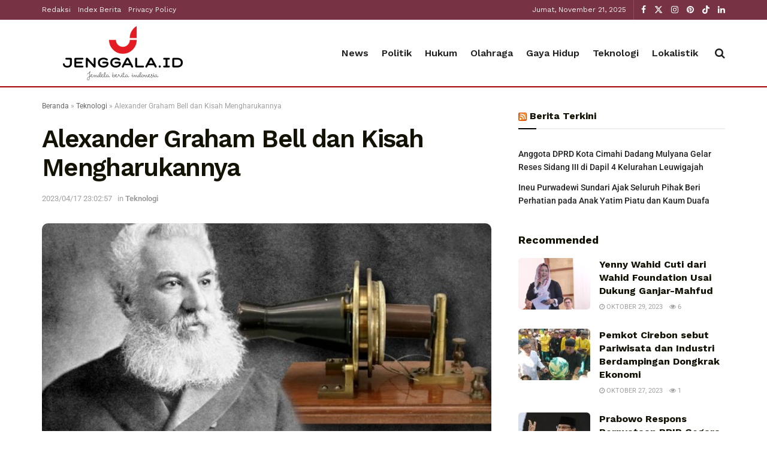

--- FILE ---
content_type: text/html; charset=UTF-8
request_url: https://jenggala.id/alexander-graham-bell-dan-kisah-mengharukannya/
body_size: 30355
content:
<!doctype html>
<!--[if lt IE 7]> <html class="no-js lt-ie9 lt-ie8 lt-ie7" lang="id"> <![endif]-->
<!--[if IE 7]>    <html class="no-js lt-ie9 lt-ie8" lang="id"> <![endif]-->
<!--[if IE 8]>    <html class="no-js lt-ie9" lang="id"> <![endif]-->
<!--[if IE 9]>    <html class="no-js lt-ie10" lang="id"> <![endif]-->
<!--[if gt IE 8]><!--> <html class="no-js" lang="id"> <!--<![endif]-->
<head>
    <meta http-equiv="Content-Type" content="text/html; charset=UTF-8" />
    <meta name='viewport' content='width=device-width, initial-scale=1, user-scalable=yes' />
    <link rel="profile" href="http://gmpg.org/xfn/11" />
    <link rel="pingback" href="https://jenggala.id/xmlrpc.php" />
    <meta name='robots' content='index, follow, max-image-preview:large, max-snippet:-1, max-video-preview:-1' />
	<style>img:is([sizes="auto" i], [sizes^="auto," i]) { contain-intrinsic-size: 3000px 1500px }</style>
	<meta property="og:type" content="article">
<meta property="og:title" content="Alexander Graham Bell dan Kisah Mengharukannya">
<meta property="og:site_name" content="Jenggala.id">
<meta property="og:description" content="Jenggala.id - Alexander Graham Bell adalah seorang penemu dan ilmuwan terkenal asal Skotlandia yang dikenal sebagai penemu telepon pertama. Bell lahir">
<meta property="og:url" content="https://jenggala.id/alexander-graham-bell-dan-kisah-mengharukannya/">
<meta property="og:locale" content="id_ID">
<meta property="og:image" content="https://jenggala.id/wp-content/uploads/2023/04/Alexander-Graham-Bell-dan-kisah-mengharukannya-Popmama.jpg">
<meta property="og:image:height" content="315">
<meta property="og:image:width" content="600">
<meta property="article:published_time" content="2023-04-17T23:02:57+07:00">
<meta property="article:modified_time" content="2023-04-17T23:02:57+07:00">
<meta property="article:section" content="Teknologi">
<meta property="article:tag" content="Alexander Graham Bell">
<meta property="article:tag" content="Skotlandia">
<meta property="article:tag" content="Telepon">
<meta name="twitter:card" content="summary_large_image">
<meta name="twitter:title" content="Alexander Graham Bell dan Kisah Mengharukannya">
<meta name="twitter:description" content="Jenggala.id - Alexander Graham Bell adalah seorang penemu dan ilmuwan terkenal asal Skotlandia yang dikenal sebagai penemu telepon pertama. Bell lahir">
<meta name="twitter:url" content="https://jenggala.id/alexander-graham-bell-dan-kisah-mengharukannya/">
<meta name="twitter:site" content="">
<meta name="twitter:image" content="https://jenggala.id/wp-content/uploads/2023/04/Alexander-Graham-Bell-dan-kisah-mengharukannya-Popmama.jpg">
<meta name="twitter:image:width" content="600">
<meta name="twitter:image:height" content="315">
<meta name="description" content="Alexander Graham Bell dan Kisah Mengharukannya"><meta property="fb:app_id" content="498450491566573">			<script type="text/javascript">
			  var jnews_ajax_url = '/?ajax-request=jnews'
			</script>
			<script type="text/javascript">;window.jnews=window.jnews||{},window.jnews.library=window.jnews.library||{},window.jnews.library=function(){"use strict";var e=this;e.win=window,e.doc=document,e.noop=function(){},e.globalBody=e.doc.getElementsByTagName("body")[0],e.globalBody=e.globalBody?e.globalBody:e.doc,e.win.jnewsDataStorage=e.win.jnewsDataStorage||{_storage:new WeakMap,put:function(e,t,n){this._storage.has(e)||this._storage.set(e,new Map),this._storage.get(e).set(t,n)},get:function(e,t){return this._storage.get(e).get(t)},has:function(e,t){return this._storage.has(e)&&this._storage.get(e).has(t)},remove:function(e,t){var n=this._storage.get(e).delete(t);return 0===!this._storage.get(e).size&&this._storage.delete(e),n}},e.windowWidth=function(){return e.win.innerWidth||e.docEl.clientWidth||e.globalBody.clientWidth},e.windowHeight=function(){return e.win.innerHeight||e.docEl.clientHeight||e.globalBody.clientHeight},e.requestAnimationFrame=e.win.requestAnimationFrame||e.win.webkitRequestAnimationFrame||e.win.mozRequestAnimationFrame||e.win.msRequestAnimationFrame||window.oRequestAnimationFrame||function(e){return setTimeout(e,1e3/60)},e.cancelAnimationFrame=e.win.cancelAnimationFrame||e.win.webkitCancelAnimationFrame||e.win.webkitCancelRequestAnimationFrame||e.win.mozCancelAnimationFrame||e.win.msCancelRequestAnimationFrame||e.win.oCancelRequestAnimationFrame||function(e){clearTimeout(e)},e.classListSupport="classList"in document.createElement("_"),e.hasClass=e.classListSupport?function(e,t){return e.classList.contains(t)}:function(e,t){return e.className.indexOf(t)>=0},e.addClass=e.classListSupport?function(t,n){e.hasClass(t,n)||t.classList.add(n)}:function(t,n){e.hasClass(t,n)||(t.className+=" "+n)},e.removeClass=e.classListSupport?function(t,n){e.hasClass(t,n)&&t.classList.remove(n)}:function(t,n){e.hasClass(t,n)&&(t.className=t.className.replace(n,""))},e.objKeys=function(e){var t=[];for(var n in e)Object.prototype.hasOwnProperty.call(e,n)&&t.push(n);return t},e.isObjectSame=function(e,t){var n=!0;return JSON.stringify(e)!==JSON.stringify(t)&&(n=!1),n},e.extend=function(){for(var e,t,n,o=arguments[0]||{},i=1,a=arguments.length;i<a;i++)if(null!==(e=arguments[i]))for(t in e)o!==(n=e[t])&&void 0!==n&&(o[t]=n);return o},e.dataStorage=e.win.jnewsDataStorage,e.isVisible=function(e){return 0!==e.offsetWidth&&0!==e.offsetHeight||e.getBoundingClientRect().length},e.getHeight=function(e){return e.offsetHeight||e.clientHeight||e.getBoundingClientRect().height},e.getWidth=function(e){return e.offsetWidth||e.clientWidth||e.getBoundingClientRect().width},e.supportsPassive=!1;try{var t=Object.defineProperty({},"passive",{get:function(){e.supportsPassive=!0}});"createEvent"in e.doc?e.win.addEventListener("test",null,t):"fireEvent"in e.doc&&e.win.attachEvent("test",null)}catch(e){}e.passiveOption=!!e.supportsPassive&&{passive:!0},e.setStorage=function(e,t){e="jnews-"+e;var n={expired:Math.floor(((new Date).getTime()+432e5)/1e3)};t=Object.assign(n,t);localStorage.setItem(e,JSON.stringify(t))},e.getStorage=function(e){e="jnews-"+e;var t=localStorage.getItem(e);return null!==t&&0<t.length?JSON.parse(localStorage.getItem(e)):{}},e.expiredStorage=function(){var t,n="jnews-";for(var o in localStorage)o.indexOf(n)>-1&&"undefined"!==(t=e.getStorage(o.replace(n,""))).expired&&t.expired<Math.floor((new Date).getTime()/1e3)&&localStorage.removeItem(o)},e.addEvents=function(t,n,o){for(var i in n){var a=["touchstart","touchmove"].indexOf(i)>=0&&!o&&e.passiveOption;"createEvent"in e.doc?t.addEventListener(i,n[i],a):"fireEvent"in e.doc&&t.attachEvent("on"+i,n[i])}},e.removeEvents=function(t,n){for(var o in n)"createEvent"in e.doc?t.removeEventListener(o,n[o]):"fireEvent"in e.doc&&t.detachEvent("on"+o,n[o])},e.triggerEvents=function(t,n,o){var i;o=o||{detail:null};return"createEvent"in e.doc?(!(i=e.doc.createEvent("CustomEvent")||new CustomEvent(n)).initCustomEvent||i.initCustomEvent(n,!0,!1,o),void t.dispatchEvent(i)):"fireEvent"in e.doc?((i=e.doc.createEventObject()).eventType=n,void t.fireEvent("on"+i.eventType,i)):void 0},e.getParents=function(t,n){void 0===n&&(n=e.doc);for(var o=[],i=t.parentNode,a=!1;!a;)if(i){var r=i;r.querySelectorAll(n).length?a=!0:(o.push(r),i=r.parentNode)}else o=[],a=!0;return o},e.forEach=function(e,t,n){for(var o=0,i=e.length;o<i;o++)t.call(n,e[o],o)},e.getText=function(e){return e.innerText||e.textContent},e.setText=function(e,t){var n="object"==typeof t?t.innerText||t.textContent:t;e.innerText&&(e.innerText=n),e.textContent&&(e.textContent=n)},e.httpBuildQuery=function(t){return e.objKeys(t).reduce(function t(n){var o=arguments.length>1&&void 0!==arguments[1]?arguments[1]:null;return function(i,a){var r=n[a];a=encodeURIComponent(a);var s=o?"".concat(o,"[").concat(a,"]"):a;return null==r||"function"==typeof r?(i.push("".concat(s,"=")),i):["number","boolean","string"].includes(typeof r)?(i.push("".concat(s,"=").concat(encodeURIComponent(r))),i):(i.push(e.objKeys(r).reduce(t(r,s),[]).join("&")),i)}}(t),[]).join("&")},e.get=function(t,n,o,i){return o="function"==typeof o?o:e.noop,e.ajax("GET",t,n,o,i)},e.post=function(t,n,o,i){return o="function"==typeof o?o:e.noop,e.ajax("POST",t,n,o,i)},e.ajax=function(t,n,o,i,a){var r=new XMLHttpRequest,s=n,c=e.httpBuildQuery(o);if(t=-1!=["GET","POST"].indexOf(t)?t:"GET",r.open(t,s+("GET"==t?"?"+c:""),!0),"POST"==t&&r.setRequestHeader("Content-type","application/x-www-form-urlencoded"),r.setRequestHeader("X-Requested-With","XMLHttpRequest"),r.onreadystatechange=function(){4===r.readyState&&200<=r.status&&300>r.status&&"function"==typeof i&&i.call(void 0,r.response)},void 0!==a&&!a){return{xhr:r,send:function(){r.send("POST"==t?c:null)}}}return r.send("POST"==t?c:null),{xhr:r}},e.scrollTo=function(t,n,o){function i(e,t,n){this.start=this.position(),this.change=e-this.start,this.currentTime=0,this.increment=20,this.duration=void 0===n?500:n,this.callback=t,this.finish=!1,this.animateScroll()}return Math.easeInOutQuad=function(e,t,n,o){return(e/=o/2)<1?n/2*e*e+t:-n/2*(--e*(e-2)-1)+t},i.prototype.stop=function(){this.finish=!0},i.prototype.move=function(t){e.doc.documentElement.scrollTop=t,e.globalBody.parentNode.scrollTop=t,e.globalBody.scrollTop=t},i.prototype.position=function(){return e.doc.documentElement.scrollTop||e.globalBody.parentNode.scrollTop||e.globalBody.scrollTop},i.prototype.animateScroll=function(){this.currentTime+=this.increment;var t=Math.easeInOutQuad(this.currentTime,this.start,this.change,this.duration);this.move(t),this.currentTime<this.duration&&!this.finish?e.requestAnimationFrame.call(e.win,this.animateScroll.bind(this)):this.callback&&"function"==typeof this.callback&&this.callback()},new i(t,n,o)},e.unwrap=function(t){var n,o=t;e.forEach(t,(function(e,t){n?n+=e:n=e})),o.replaceWith(n)},e.performance={start:function(e){performance.mark(e+"Start")},stop:function(e){performance.mark(e+"End"),performance.measure(e,e+"Start",e+"End")}},e.fps=function(){var t=0,n=0,o=0;!function(){var i=t=0,a=0,r=0,s=document.getElementById("fpsTable"),c=function(t){void 0===document.getElementsByTagName("body")[0]?e.requestAnimationFrame.call(e.win,(function(){c(t)})):document.getElementsByTagName("body")[0].appendChild(t)};null===s&&((s=document.createElement("div")).style.position="fixed",s.style.top="120px",s.style.left="10px",s.style.width="100px",s.style.height="20px",s.style.border="1px solid black",s.style.fontSize="11px",s.style.zIndex="100000",s.style.backgroundColor="white",s.id="fpsTable",c(s));var l=function(){o++,n=Date.now(),(a=(o/(r=(n-t)/1e3)).toPrecision(2))!=i&&(i=a,s.innerHTML=i+"fps"),1<r&&(t=n,o=0),e.requestAnimationFrame.call(e.win,l)};l()}()},e.instr=function(e,t){for(var n=0;n<t.length;n++)if(-1!==e.toLowerCase().indexOf(t[n].toLowerCase()))return!0},e.winLoad=function(t,n){function o(o){if("complete"===e.doc.readyState||"interactive"===e.doc.readyState)return!o||n?setTimeout(t,n||1):t(o),1}o()||e.addEvents(e.win,{load:o})},e.docReady=function(t,n){function o(o){if("complete"===e.doc.readyState||"interactive"===e.doc.readyState)return!o||n?setTimeout(t,n||1):t(o),1}o()||e.addEvents(e.doc,{DOMContentLoaded:o})},e.fireOnce=function(){e.docReady((function(){e.assets=e.assets||[],e.assets.length&&(e.boot(),e.load_assets())}),50)},e.boot=function(){e.length&&e.doc.querySelectorAll("style[media]").forEach((function(e){"not all"==e.getAttribute("media")&&e.removeAttribute("media")}))},e.create_js=function(t,n){var o=e.doc.createElement("script");switch(o.setAttribute("src",t),n){case"defer":o.setAttribute("defer",!0);break;case"async":o.setAttribute("async",!0);break;case"deferasync":o.setAttribute("defer",!0),o.setAttribute("async",!0)}e.globalBody.appendChild(o)},e.load_assets=function(){"object"==typeof e.assets&&e.forEach(e.assets.slice(0),(function(t,n){var o="";t.defer&&(o+="defer"),t.async&&(o+="async"),e.create_js(t.url,o);var i=e.assets.indexOf(t);i>-1&&e.assets.splice(i,1)})),e.assets=jnewsoption.au_scripts=window.jnewsads=[]},e.setCookie=function(e,t,n){var o="";if(n){var i=new Date;i.setTime(i.getTime()+24*n*60*60*1e3),o="; expires="+i.toUTCString()}document.cookie=e+"="+(t||"")+o+"; path=/"},e.getCookie=function(e){for(var t=e+"=",n=document.cookie.split(";"),o=0;o<n.length;o++){for(var i=n[o];" "==i.charAt(0);)i=i.substring(1,i.length);if(0==i.indexOf(t))return i.substring(t.length,i.length)}return null},e.eraseCookie=function(e){document.cookie=e+"=; Path=/; Expires=Thu, 01 Jan 1970 00:00:01 GMT;"},e.docReady((function(){e.globalBody=e.globalBody==e.doc?e.doc.getElementsByTagName("body")[0]:e.globalBody,e.globalBody=e.globalBody?e.globalBody:e.doc})),e.winLoad((function(){e.winLoad((function(){var t=!1;if(void 0!==window.jnewsadmin)if(void 0!==window.file_version_checker){var n=e.objKeys(window.file_version_checker);n.length?n.forEach((function(e){t||"10.0.4"===window.file_version_checker[e]||(t=!0)})):t=!0}else t=!0;t&&(window.jnewsHelper.getMessage(),window.jnewsHelper.getNotice())}),2500)}))},window.jnews.library=new window.jnews.library;</script>
	<!-- This site is optimized with the Yoast SEO plugin v26.2 - https://yoast.com/wordpress/plugins/seo/ -->
	<title>Alexander Graham Bell dan Kisah Mengharukannya - Jenggala.id</title>
	<meta name="description" content="Jenggala.id - Alexander Graham Bell adalah seorang penemu dan ilmuwan terkenal asal Skotlandia yang dikenal sebagai penemu telepon pertama. Bell lahir di" />
	<link rel="canonical" href="https://jenggala.id/alexander-graham-bell-dan-kisah-mengharukannya/" />
	<meta name="twitter:label1" content="Ditulis oleh" />
	<meta name="twitter:data1" content="Bobby Suryo" />
	<meta name="twitter:label2" content="Estimasi waktu membaca" />
	<meta name="twitter:data2" content="3 menit" />
	<script type="application/ld+json" class="yoast-schema-graph">{"@context":"https://schema.org","@graph":[{"@type":"NewsArticle","@id":"https://jenggala.id/alexander-graham-bell-dan-kisah-mengharukannya/#article","isPartOf":{"@id":"https://jenggala.id/alexander-graham-bell-dan-kisah-mengharukannya/"},"author":{"name":"Bobby Suryo","@id":"https://jenggala.id/#/schema/person/1117116c3e0c7eba648792eed401d772"},"headline":"Alexander Graham Bell dan Kisah Mengharukannya","datePublished":"2023-04-17T16:02:57+00:00","mainEntityOfPage":{"@id":"https://jenggala.id/alexander-graham-bell-dan-kisah-mengharukannya/"},"wordCount":416,"publisher":{"@id":"https://jenggala.id/#organization"},"image":{"@id":"https://jenggala.id/alexander-graham-bell-dan-kisah-mengharukannya/#primaryimage"},"thumbnailUrl":"https://jenggala.id/wp-content/uploads/2023/04/Alexander-Graham-Bell-dan-kisah-mengharukannya-Popmama.jpg","keywords":["Alexander Graham Bell","Skotlandia","Telepon"],"articleSection":["Teknologi"],"inLanguage":"id"},{"@type":"WebPage","@id":"https://jenggala.id/alexander-graham-bell-dan-kisah-mengharukannya/","url":"https://jenggala.id/alexander-graham-bell-dan-kisah-mengharukannya/","name":"Alexander Graham Bell dan Kisah Mengharukannya - Jenggala.id","isPartOf":{"@id":"https://jenggala.id/#website"},"primaryImageOfPage":{"@id":"https://jenggala.id/alexander-graham-bell-dan-kisah-mengharukannya/#primaryimage"},"image":{"@id":"https://jenggala.id/alexander-graham-bell-dan-kisah-mengharukannya/#primaryimage"},"thumbnailUrl":"https://jenggala.id/wp-content/uploads/2023/04/Alexander-Graham-Bell-dan-kisah-mengharukannya-Popmama.jpg","datePublished":"2023-04-17T16:02:57+00:00","description":"Jenggala.id - Alexander Graham Bell adalah seorang penemu dan ilmuwan terkenal asal Skotlandia yang dikenal sebagai penemu telepon pertama. Bell lahir di","breadcrumb":{"@id":"https://jenggala.id/alexander-graham-bell-dan-kisah-mengharukannya/#breadcrumb"},"inLanguage":"id","potentialAction":[{"@type":"ReadAction","target":["https://jenggala.id/alexander-graham-bell-dan-kisah-mengharukannya/"]}]},{"@type":"ImageObject","inLanguage":"id","@id":"https://jenggala.id/alexander-graham-bell-dan-kisah-mengharukannya/#primaryimage","url":"https://jenggala.id/wp-content/uploads/2023/04/Alexander-Graham-Bell-dan-kisah-mengharukannya-Popmama.jpg","contentUrl":"https://jenggala.id/wp-content/uploads/2023/04/Alexander-Graham-Bell-dan-kisah-mengharukannya-Popmama.jpg","width":600,"height":315,"caption":"Alexander Graham Bell dan kisah mengharukannya (Popmama)"},{"@type":"BreadcrumbList","@id":"https://jenggala.id/alexander-graham-bell-dan-kisah-mengharukannya/#breadcrumb","itemListElement":[{"@type":"ListItem","position":1,"name":"Beranda","item":"https://jenggala.id/"},{"@type":"ListItem","position":2,"name":"Teknologi","item":"https://jenggala.id/teknologi/"},{"@type":"ListItem","position":3,"name":"Alexander Graham Bell dan Kisah Mengharukannya"}]},{"@type":"WebSite","@id":"https://jenggala.id/#website","url":"https://jenggala.id/","name":"Jenggala.id","description":"Jendela Berita Indonesia Terkini","publisher":{"@id":"https://jenggala.id/#organization"},"potentialAction":[{"@type":"SearchAction","target":{"@type":"EntryPoint","urlTemplate":"https://jenggala.id/?s={search_term_string}"},"query-input":{"@type":"PropertyValueSpecification","valueRequired":true,"valueName":"search_term_string"}}],"inLanguage":"id"},{"@type":"Organization","@id":"https://jenggala.id/#organization","name":"partaiku.id","alternateName":"partaiku.id","url":"https://jenggala.id/","logo":{"@type":"ImageObject","inLanguage":"id","@id":"https://jenggala.id/#/schema/logo/image/","url":"https://jenggala.id/wp-content/uploads/2023/02/thumb-home.jpg","contentUrl":"https://jenggala.id/wp-content/uploads/2023/02/thumb-home.jpg","width":800,"height":600,"caption":"partaiku.id"},"image":{"@id":"https://jenggala.id/#/schema/logo/image/"},"sameAs":["https://www.facebook.com/Jenggaladotid/","https://x.com/patgatuwa","https://id.pinterest.com/redaksijenggala/","https://www.tiktok.com/@jenggala.id","https://www.instagram.com/jenggaladotid/"]},{"@type":"Person","@id":"https://jenggala.id/#/schema/person/1117116c3e0c7eba648792eed401d772","name":"Bobby Suryo","image":{"@type":"ImageObject","inLanguage":"id","@id":"https://jenggala.id/#/schema/person/image/","url":"https://secure.gravatar.com/avatar/a68b685436318ad2493293aedb510c981f8e8c30cf219966c42973df4b53f911?s=96&d=mm&r=g","contentUrl":"https://secure.gravatar.com/avatar/a68b685436318ad2493293aedb510c981f8e8c30cf219966c42973df4b53f911?s=96&d=mm&r=g","caption":"Bobby Suryo"},"url":"https://jenggala.id/author/jenggala-004/"}]}</script>
	<!-- / Yoast SEO plugin. -->


<link rel='dns-prefetch' href='//fonts.googleapis.com' />
<link rel='preconnect' href='https://fonts.gstatic.com' />
<script type="text/javascript">
/* <![CDATA[ */
window._wpemojiSettings = {"baseUrl":"https:\/\/s.w.org\/images\/core\/emoji\/16.0.1\/72x72\/","ext":".png","svgUrl":"https:\/\/s.w.org\/images\/core\/emoji\/16.0.1\/svg\/","svgExt":".svg","source":{"concatemoji":"https:\/\/jenggala.id\/wp-includes\/js\/wp-emoji-release.min.js?ver=6.8.3"}};
/*! This file is auto-generated */
!function(s,n){var o,i,e;function c(e){try{var t={supportTests:e,timestamp:(new Date).valueOf()};sessionStorage.setItem(o,JSON.stringify(t))}catch(e){}}function p(e,t,n){e.clearRect(0,0,e.canvas.width,e.canvas.height),e.fillText(t,0,0);var t=new Uint32Array(e.getImageData(0,0,e.canvas.width,e.canvas.height).data),a=(e.clearRect(0,0,e.canvas.width,e.canvas.height),e.fillText(n,0,0),new Uint32Array(e.getImageData(0,0,e.canvas.width,e.canvas.height).data));return t.every(function(e,t){return e===a[t]})}function u(e,t){e.clearRect(0,0,e.canvas.width,e.canvas.height),e.fillText(t,0,0);for(var n=e.getImageData(16,16,1,1),a=0;a<n.data.length;a++)if(0!==n.data[a])return!1;return!0}function f(e,t,n,a){switch(t){case"flag":return n(e,"\ud83c\udff3\ufe0f\u200d\u26a7\ufe0f","\ud83c\udff3\ufe0f\u200b\u26a7\ufe0f")?!1:!n(e,"\ud83c\udde8\ud83c\uddf6","\ud83c\udde8\u200b\ud83c\uddf6")&&!n(e,"\ud83c\udff4\udb40\udc67\udb40\udc62\udb40\udc65\udb40\udc6e\udb40\udc67\udb40\udc7f","\ud83c\udff4\u200b\udb40\udc67\u200b\udb40\udc62\u200b\udb40\udc65\u200b\udb40\udc6e\u200b\udb40\udc67\u200b\udb40\udc7f");case"emoji":return!a(e,"\ud83e\udedf")}return!1}function g(e,t,n,a){var r="undefined"!=typeof WorkerGlobalScope&&self instanceof WorkerGlobalScope?new OffscreenCanvas(300,150):s.createElement("canvas"),o=r.getContext("2d",{willReadFrequently:!0}),i=(o.textBaseline="top",o.font="600 32px Arial",{});return e.forEach(function(e){i[e]=t(o,e,n,a)}),i}function t(e){var t=s.createElement("script");t.src=e,t.defer=!0,s.head.appendChild(t)}"undefined"!=typeof Promise&&(o="wpEmojiSettingsSupports",i=["flag","emoji"],n.supports={everything:!0,everythingExceptFlag:!0},e=new Promise(function(e){s.addEventListener("DOMContentLoaded",e,{once:!0})}),new Promise(function(t){var n=function(){try{var e=JSON.parse(sessionStorage.getItem(o));if("object"==typeof e&&"number"==typeof e.timestamp&&(new Date).valueOf()<e.timestamp+604800&&"object"==typeof e.supportTests)return e.supportTests}catch(e){}return null}();if(!n){if("undefined"!=typeof Worker&&"undefined"!=typeof OffscreenCanvas&&"undefined"!=typeof URL&&URL.createObjectURL&&"undefined"!=typeof Blob)try{var e="postMessage("+g.toString()+"("+[JSON.stringify(i),f.toString(),p.toString(),u.toString()].join(",")+"));",a=new Blob([e],{type:"text/javascript"}),r=new Worker(URL.createObjectURL(a),{name:"wpTestEmojiSupports"});return void(r.onmessage=function(e){c(n=e.data),r.terminate(),t(n)})}catch(e){}c(n=g(i,f,p,u))}t(n)}).then(function(e){for(var t in e)n.supports[t]=e[t],n.supports.everything=n.supports.everything&&n.supports[t],"flag"!==t&&(n.supports.everythingExceptFlag=n.supports.everythingExceptFlag&&n.supports[t]);n.supports.everythingExceptFlag=n.supports.everythingExceptFlag&&!n.supports.flag,n.DOMReady=!1,n.readyCallback=function(){n.DOMReady=!0}}).then(function(){return e}).then(function(){var e;n.supports.everything||(n.readyCallback(),(e=n.source||{}).concatemoji?t(e.concatemoji):e.wpemoji&&e.twemoji&&(t(e.twemoji),t(e.wpemoji)))}))}((window,document),window._wpemojiSettings);
/* ]]> */
</script>
<style id='wp-emoji-styles-inline-css' type='text/css'>

	img.wp-smiley, img.emoji {
		display: inline !important;
		border: none !important;
		box-shadow: none !important;
		height: 1em !important;
		width: 1em !important;
		margin: 0 0.07em !important;
		vertical-align: -0.1em !important;
		background: none !important;
		padding: 0 !important;
	}
</style>
<link rel='stylesheet' id='wp-block-library-css' href='https://jenggala.id/wp-includes/css/dist/block-library/style.min.css?ver=6.8.3' type='text/css' media='all' />
<style id='classic-theme-styles-inline-css' type='text/css'>
/*! This file is auto-generated */
.wp-block-button__link{color:#fff;background-color:#32373c;border-radius:9999px;box-shadow:none;text-decoration:none;padding:calc(.667em + 2px) calc(1.333em + 2px);font-size:1.125em}.wp-block-file__button{background:#32373c;color:#fff;text-decoration:none}
</style>
<style id='global-styles-inline-css' type='text/css'>
:root{--wp--preset--aspect-ratio--square: 1;--wp--preset--aspect-ratio--4-3: 4/3;--wp--preset--aspect-ratio--3-4: 3/4;--wp--preset--aspect-ratio--3-2: 3/2;--wp--preset--aspect-ratio--2-3: 2/3;--wp--preset--aspect-ratio--16-9: 16/9;--wp--preset--aspect-ratio--9-16: 9/16;--wp--preset--color--black: #000000;--wp--preset--color--cyan-bluish-gray: #abb8c3;--wp--preset--color--white: #ffffff;--wp--preset--color--pale-pink: #f78da7;--wp--preset--color--vivid-red: #cf2e2e;--wp--preset--color--luminous-vivid-orange: #ff6900;--wp--preset--color--luminous-vivid-amber: #fcb900;--wp--preset--color--light-green-cyan: #7bdcb5;--wp--preset--color--vivid-green-cyan: #00d084;--wp--preset--color--pale-cyan-blue: #8ed1fc;--wp--preset--color--vivid-cyan-blue: #0693e3;--wp--preset--color--vivid-purple: #9b51e0;--wp--preset--gradient--vivid-cyan-blue-to-vivid-purple: linear-gradient(135deg,rgba(6,147,227,1) 0%,rgb(155,81,224) 100%);--wp--preset--gradient--light-green-cyan-to-vivid-green-cyan: linear-gradient(135deg,rgb(122,220,180) 0%,rgb(0,208,130) 100%);--wp--preset--gradient--luminous-vivid-amber-to-luminous-vivid-orange: linear-gradient(135deg,rgba(252,185,0,1) 0%,rgba(255,105,0,1) 100%);--wp--preset--gradient--luminous-vivid-orange-to-vivid-red: linear-gradient(135deg,rgba(255,105,0,1) 0%,rgb(207,46,46) 100%);--wp--preset--gradient--very-light-gray-to-cyan-bluish-gray: linear-gradient(135deg,rgb(238,238,238) 0%,rgb(169,184,195) 100%);--wp--preset--gradient--cool-to-warm-spectrum: linear-gradient(135deg,rgb(74,234,220) 0%,rgb(151,120,209) 20%,rgb(207,42,186) 40%,rgb(238,44,130) 60%,rgb(251,105,98) 80%,rgb(254,248,76) 100%);--wp--preset--gradient--blush-light-purple: linear-gradient(135deg,rgb(255,206,236) 0%,rgb(152,150,240) 100%);--wp--preset--gradient--blush-bordeaux: linear-gradient(135deg,rgb(254,205,165) 0%,rgb(254,45,45) 50%,rgb(107,0,62) 100%);--wp--preset--gradient--luminous-dusk: linear-gradient(135deg,rgb(255,203,112) 0%,rgb(199,81,192) 50%,rgb(65,88,208) 100%);--wp--preset--gradient--pale-ocean: linear-gradient(135deg,rgb(255,245,203) 0%,rgb(182,227,212) 50%,rgb(51,167,181) 100%);--wp--preset--gradient--electric-grass: linear-gradient(135deg,rgb(202,248,128) 0%,rgb(113,206,126) 100%);--wp--preset--gradient--midnight: linear-gradient(135deg,rgb(2,3,129) 0%,rgb(40,116,252) 100%);--wp--preset--font-size--small: 13px;--wp--preset--font-size--medium: 20px;--wp--preset--font-size--large: 36px;--wp--preset--font-size--x-large: 42px;--wp--preset--spacing--20: 0.44rem;--wp--preset--spacing--30: 0.67rem;--wp--preset--spacing--40: 1rem;--wp--preset--spacing--50: 1.5rem;--wp--preset--spacing--60: 2.25rem;--wp--preset--spacing--70: 3.38rem;--wp--preset--spacing--80: 5.06rem;--wp--preset--shadow--natural: 6px 6px 9px rgba(0, 0, 0, 0.2);--wp--preset--shadow--deep: 12px 12px 50px rgba(0, 0, 0, 0.4);--wp--preset--shadow--sharp: 6px 6px 0px rgba(0, 0, 0, 0.2);--wp--preset--shadow--outlined: 6px 6px 0px -3px rgba(255, 255, 255, 1), 6px 6px rgba(0, 0, 0, 1);--wp--preset--shadow--crisp: 6px 6px 0px rgba(0, 0, 0, 1);}:where(.is-layout-flex){gap: 0.5em;}:where(.is-layout-grid){gap: 0.5em;}body .is-layout-flex{display: flex;}.is-layout-flex{flex-wrap: wrap;align-items: center;}.is-layout-flex > :is(*, div){margin: 0;}body .is-layout-grid{display: grid;}.is-layout-grid > :is(*, div){margin: 0;}:where(.wp-block-columns.is-layout-flex){gap: 2em;}:where(.wp-block-columns.is-layout-grid){gap: 2em;}:where(.wp-block-post-template.is-layout-flex){gap: 1.25em;}:where(.wp-block-post-template.is-layout-grid){gap: 1.25em;}.has-black-color{color: var(--wp--preset--color--black) !important;}.has-cyan-bluish-gray-color{color: var(--wp--preset--color--cyan-bluish-gray) !important;}.has-white-color{color: var(--wp--preset--color--white) !important;}.has-pale-pink-color{color: var(--wp--preset--color--pale-pink) !important;}.has-vivid-red-color{color: var(--wp--preset--color--vivid-red) !important;}.has-luminous-vivid-orange-color{color: var(--wp--preset--color--luminous-vivid-orange) !important;}.has-luminous-vivid-amber-color{color: var(--wp--preset--color--luminous-vivid-amber) !important;}.has-light-green-cyan-color{color: var(--wp--preset--color--light-green-cyan) !important;}.has-vivid-green-cyan-color{color: var(--wp--preset--color--vivid-green-cyan) !important;}.has-pale-cyan-blue-color{color: var(--wp--preset--color--pale-cyan-blue) !important;}.has-vivid-cyan-blue-color{color: var(--wp--preset--color--vivid-cyan-blue) !important;}.has-vivid-purple-color{color: var(--wp--preset--color--vivid-purple) !important;}.has-black-background-color{background-color: var(--wp--preset--color--black) !important;}.has-cyan-bluish-gray-background-color{background-color: var(--wp--preset--color--cyan-bluish-gray) !important;}.has-white-background-color{background-color: var(--wp--preset--color--white) !important;}.has-pale-pink-background-color{background-color: var(--wp--preset--color--pale-pink) !important;}.has-vivid-red-background-color{background-color: var(--wp--preset--color--vivid-red) !important;}.has-luminous-vivid-orange-background-color{background-color: var(--wp--preset--color--luminous-vivid-orange) !important;}.has-luminous-vivid-amber-background-color{background-color: var(--wp--preset--color--luminous-vivid-amber) !important;}.has-light-green-cyan-background-color{background-color: var(--wp--preset--color--light-green-cyan) !important;}.has-vivid-green-cyan-background-color{background-color: var(--wp--preset--color--vivid-green-cyan) !important;}.has-pale-cyan-blue-background-color{background-color: var(--wp--preset--color--pale-cyan-blue) !important;}.has-vivid-cyan-blue-background-color{background-color: var(--wp--preset--color--vivid-cyan-blue) !important;}.has-vivid-purple-background-color{background-color: var(--wp--preset--color--vivid-purple) !important;}.has-black-border-color{border-color: var(--wp--preset--color--black) !important;}.has-cyan-bluish-gray-border-color{border-color: var(--wp--preset--color--cyan-bluish-gray) !important;}.has-white-border-color{border-color: var(--wp--preset--color--white) !important;}.has-pale-pink-border-color{border-color: var(--wp--preset--color--pale-pink) !important;}.has-vivid-red-border-color{border-color: var(--wp--preset--color--vivid-red) !important;}.has-luminous-vivid-orange-border-color{border-color: var(--wp--preset--color--luminous-vivid-orange) !important;}.has-luminous-vivid-amber-border-color{border-color: var(--wp--preset--color--luminous-vivid-amber) !important;}.has-light-green-cyan-border-color{border-color: var(--wp--preset--color--light-green-cyan) !important;}.has-vivid-green-cyan-border-color{border-color: var(--wp--preset--color--vivid-green-cyan) !important;}.has-pale-cyan-blue-border-color{border-color: var(--wp--preset--color--pale-cyan-blue) !important;}.has-vivid-cyan-blue-border-color{border-color: var(--wp--preset--color--vivid-cyan-blue) !important;}.has-vivid-purple-border-color{border-color: var(--wp--preset--color--vivid-purple) !important;}.has-vivid-cyan-blue-to-vivid-purple-gradient-background{background: var(--wp--preset--gradient--vivid-cyan-blue-to-vivid-purple) !important;}.has-light-green-cyan-to-vivid-green-cyan-gradient-background{background: var(--wp--preset--gradient--light-green-cyan-to-vivid-green-cyan) !important;}.has-luminous-vivid-amber-to-luminous-vivid-orange-gradient-background{background: var(--wp--preset--gradient--luminous-vivid-amber-to-luminous-vivid-orange) !important;}.has-luminous-vivid-orange-to-vivid-red-gradient-background{background: var(--wp--preset--gradient--luminous-vivid-orange-to-vivid-red) !important;}.has-very-light-gray-to-cyan-bluish-gray-gradient-background{background: var(--wp--preset--gradient--very-light-gray-to-cyan-bluish-gray) !important;}.has-cool-to-warm-spectrum-gradient-background{background: var(--wp--preset--gradient--cool-to-warm-spectrum) !important;}.has-blush-light-purple-gradient-background{background: var(--wp--preset--gradient--blush-light-purple) !important;}.has-blush-bordeaux-gradient-background{background: var(--wp--preset--gradient--blush-bordeaux) !important;}.has-luminous-dusk-gradient-background{background: var(--wp--preset--gradient--luminous-dusk) !important;}.has-pale-ocean-gradient-background{background: var(--wp--preset--gradient--pale-ocean) !important;}.has-electric-grass-gradient-background{background: var(--wp--preset--gradient--electric-grass) !important;}.has-midnight-gradient-background{background: var(--wp--preset--gradient--midnight) !important;}.has-small-font-size{font-size: var(--wp--preset--font-size--small) !important;}.has-medium-font-size{font-size: var(--wp--preset--font-size--medium) !important;}.has-large-font-size{font-size: var(--wp--preset--font-size--large) !important;}.has-x-large-font-size{font-size: var(--wp--preset--font-size--x-large) !important;}
:where(.wp-block-post-template.is-layout-flex){gap: 1.25em;}:where(.wp-block-post-template.is-layout-grid){gap: 1.25em;}
:where(.wp-block-columns.is-layout-flex){gap: 2em;}:where(.wp-block-columns.is-layout-grid){gap: 2em;}
:root :where(.wp-block-pullquote){font-size: 1.5em;line-height: 1.6;}
</style>
<link rel='stylesheet' id='elementor-frontend-css' href='https://jenggala.id/wp-content/plugins/elementor/assets/css/frontend.min.css?ver=3.32.5' type='text/css' media='all' />
<link rel='stylesheet' id='jeg_customizer_font-css' href='//fonts.googleapis.com/css?family=Roboto%3A700%2Cregular%7CWork+Sans%3Aregular%2C700%2C700%2C600&#038;display=swap&#038;ver=1.3.0' type='text/css' media='all' />
<link rel='stylesheet' id='font-awesome-css' href='https://jenggala.id/wp-content/plugins/elementor/assets/lib/font-awesome/css/font-awesome.min.css?ver=4.7.0' type='text/css' media='all' />
<link rel='stylesheet' id='jnews-icon-css' href='https://jenggala.id/wp-content/themes/jnews/assets/fonts/jegicon/jegicon.css?ver=11.6.16' type='text/css' media='all' />
<link rel='stylesheet' id='jscrollpane-css' href='https://jenggala.id/wp-content/themes/jnews/assets/css/jquery.jscrollpane.css?ver=11.6.16' type='text/css' media='all' />
<link rel='stylesheet' id='oknav-css' href='https://jenggala.id/wp-content/themes/jnews/assets/css/okayNav.css?ver=11.6.16' type='text/css' media='all' />
<link rel='stylesheet' id='magnific-popup-css' href='https://jenggala.id/wp-content/themes/jnews/assets/css/magnific-popup.css?ver=11.6.16' type='text/css' media='all' />
<link rel='stylesheet' id='chosen-css' href='https://jenggala.id/wp-content/themes/jnews/assets/css/chosen/chosen.css?ver=11.6.16' type='text/css' media='all' />
<link rel='stylesheet' id='jnews-main-css' href='https://jenggala.id/wp-content/themes/jnews/assets/css/main.css?ver=11.6.16' type='text/css' media='all' />
<link rel='stylesheet' id='jnews-pages-css' href='https://jenggala.id/wp-content/themes/jnews/assets/css/pages.css?ver=11.6.16' type='text/css' media='all' />
<link rel='stylesheet' id='jnews-single-css' href='https://jenggala.id/wp-content/themes/jnews/assets/css/single.css?ver=11.6.16' type='text/css' media='all' />
<link rel='stylesheet' id='jnews-responsive-css' href='https://jenggala.id/wp-content/themes/jnews/assets/css/responsive.css?ver=11.6.16' type='text/css' media='all' />
<link rel='stylesheet' id='jnews-pb-temp-css' href='https://jenggala.id/wp-content/themes/jnews/assets/css/pb-temp.css?ver=11.6.16' type='text/css' media='all' />
<link rel='stylesheet' id='jnews-elementor-css' href='https://jenggala.id/wp-content/themes/jnews/assets/css/elementor-frontend.css?ver=11.6.16' type='text/css' media='all' />
<link rel='stylesheet' id='jnews-style-css' href='https://jenggala.id/wp-content/themes/jnews/style.css?ver=11.6.16' type='text/css' media='all' />
<link rel='stylesheet' id='jnews-darkmode-css' href='https://jenggala.id/wp-content/themes/jnews/assets/css/darkmode.css?ver=11.6.16' type='text/css' media='all' />
<link rel='stylesheet' id='jnews-select-share-css' href='https://jenggala.id/wp-content/plugins/jnews-social-share/assets/css/plugin.css' type='text/css' media='all' />
<script type="text/javascript" src="https://jenggala.id/wp-includes/js/jquery/jquery.min.js?ver=3.7.1" id="jquery-core-js"></script>
<script type="text/javascript" src="https://jenggala.id/wp-includes/js/jquery/jquery-migrate.min.js?ver=3.4.1" id="jquery-migrate-js"></script>
<link rel="https://api.w.org/" href="https://jenggala.id/wp-json/" /><link rel="alternate" title="JSON" type="application/json" href="https://jenggala.id/wp-json/wp/v2/posts/237610" /><link rel="EditURI" type="application/rsd+xml" title="RSD" href="https://jenggala.id/xmlrpc.php?rsd" />
<link rel='shortlink' href='https://jenggala.id/?p=237610' />
<link rel="alternate" title="oEmbed (JSON)" type="application/json+oembed" href="https://jenggala.id/wp-json/oembed/1.0/embed?url=https%3A%2F%2Fjenggala.id%2Falexander-graham-bell-dan-kisah-mengharukannya%2F" />
<link rel="alternate" title="oEmbed (XML)" type="text/xml+oembed" href="https://jenggala.id/wp-json/oembed/1.0/embed?url=https%3A%2F%2Fjenggala.id%2Falexander-graham-bell-dan-kisah-mengharukannya%2F&#038;format=xml" />
<!-- Google Tag Manager -->
<script>(function(w,d,s,l,i){w[l]=w[l]||[];w[l].push({'gtm.start':
new Date().getTime(),event:'gtm.js'});var f=d.getElementsByTagName(s)[0],
j=d.createElement(s),dl=l!='dataLayer'?'&l='+l:'';j.async=true;j.src=
'https://www.googletagmanager.com/gtm.js?id='+i+dl;f.parentNode.insertBefore(j,f);
})(window,document,'script','dataLayer','GTM-PH3G5KX');</script>
<!-- End Google Tag Manager -->

<script async src="https://pagead2.googlesyndication.com/pagead/js/adsbygoogle.js?client=ca-pub-3669230204349117"
     crossorigin="anonymous"></script><meta name="generator" content="Elementor 3.32.5; features: additional_custom_breakpoints; settings: css_print_method-external, google_font-enabled, font_display-swap">
			<style>
				.e-con.e-parent:nth-of-type(n+4):not(.e-lazyloaded):not(.e-no-lazyload),
				.e-con.e-parent:nth-of-type(n+4):not(.e-lazyloaded):not(.e-no-lazyload) * {
					background-image: none !important;
				}
				@media screen and (max-height: 1024px) {
					.e-con.e-parent:nth-of-type(n+3):not(.e-lazyloaded):not(.e-no-lazyload),
					.e-con.e-parent:nth-of-type(n+3):not(.e-lazyloaded):not(.e-no-lazyload) * {
						background-image: none !important;
					}
				}
				@media screen and (max-height: 640px) {
					.e-con.e-parent:nth-of-type(n+2):not(.e-lazyloaded):not(.e-no-lazyload),
					.e-con.e-parent:nth-of-type(n+2):not(.e-lazyloaded):not(.e-no-lazyload) * {
						background-image: none !important;
					}
				}
			</style>
			<script type='application/ld+json'>{"@context":"http:\/\/schema.org","@type":"Organization","@id":"https:\/\/jenggala.id\/#organization","url":"https:\/\/jenggala.id\/","name":"jenggala.id","logo":{"@type":"ImageObject","url":"https:\/\/jenggala.id\/wp-content\/uploads\/2023\/02\/thumb-jenggala.jpg"},"sameAs":["https:\/\/www.facebook.com\/Jenggaladotid","https:\/\/twitter.com\/patgatuwa","https:\/\/www.instagram.com\/jenggaladotid\/","https:\/\/id.pinterest.com\/redaksijenggala\/","https:\/\/www.tiktok.com\/@jenggala.id","https:\/\/www.linkedin.com\/in\/jenggala-id-289273262\/"],"contactPoint":{"@type":"ContactPoint","telephone":"+628112334669","contactType":"technical support","areaServed":["ID"]}}</script>
<script type='application/ld+json'>{"@context":"http:\/\/schema.org","@type":"WebSite","@id":"https:\/\/jenggala.id\/#website","url":"https:\/\/jenggala.id\/","name":"jenggala.id","potentialAction":{"@type":"SearchAction","target":"https:\/\/jenggala.id\/?s={search_term_string}","query-input":"required name=search_term_string"}}</script>
<link rel="icon" href="https://jenggala.id/wp-content/uploads/2023/07/favicon-75x75.png" sizes="32x32" />
<link rel="icon" href="https://jenggala.id/wp-content/uploads/2023/07/favicon-350x350.png" sizes="192x192" />
<link rel="apple-touch-icon" href="https://jenggala.id/wp-content/uploads/2023/07/favicon-350x350.png" />
<meta name="msapplication-TileImage" content="https://jenggala.id/wp-content/uploads/2023/07/favicon-350x350.png" />
</head>
<body class="wp-singular post-template-default single single-post postid-237610 single-format-standard wp-embed-responsive wp-theme-jnews jeg_toggle_light jeg_single_tpl_1 jnews jsc_normal elementor-default elementor-kit-241006">

    
    
    <div class="jeg_ad jeg_ad_top jnews_header_top_ads">
        <div class='ads-wrapper  '></div>    </div>

    <!-- The Main Wrapper
    ============================================= -->
    <div class="jeg_viewport">

        
        <div class="jeg_header_wrapper">
            <div class="jeg_header_instagram_wrapper">
    </div>

<!-- HEADER -->
<div class="jeg_header normal">
    <div class="jeg_topbar jeg_container jeg_navbar_wrapper dark">
    <div class="container">
        <div class="jeg_nav_row">
            
                <div class="jeg_nav_col jeg_nav_left  jeg_nav_grow">
                    <div class="item_wrap jeg_nav_alignleft">
                        <div class="jeg_nav_item">
	<ul class="jeg_menu jeg_top_menu"><li id="menu-item-308" class="menu-item menu-item-type-post_type menu-item-object-page menu-item-308"><a href="https://jenggala.id/redaksi/">Redaksi</a></li>
<li id="menu-item-234471" class="menu-item menu-item-type-post_type menu-item-object-page menu-item-234471"><a href="https://jenggala.id/index-berita/">Index Berita</a></li>
<li id="menu-item-241620" class="menu-item menu-item-type-post_type menu-item-object-page menu-item-privacy-policy menu-item-241620"><a rel="privacy-policy" href="https://jenggala.id/privacy-policy/">Privacy Policy</a></li>
</ul></div>                    </div>
                </div>

                
                <div class="jeg_nav_col jeg_nav_center  jeg_nav_normal">
                    <div class="item_wrap jeg_nav_aligncenter">
                                            </div>
                </div>

                
                <div class="jeg_nav_col jeg_nav_right  jeg_nav_normal">
                    <div class="item_wrap jeg_nav_alignright">
                        <div class="jeg_nav_item jeg_top_date">
    Jumat, November 21, 2025</div>			<div
				class="jeg_nav_item socials_widget jeg_social_icon_block nobg">
				<a href="https://www.facebook.com/Jenggaladotid" target='_blank' rel='external noopener nofollow'  aria-label="Find us on Facebook" class="jeg_facebook"><i class="fa fa-facebook"></i> </a><a href="https://twitter.com/patgatuwa" target='_blank' rel='external noopener nofollow'  aria-label="Find us on Twitter" class="jeg_twitter"><i class="fa fa-twitter"><span class="jeg-icon icon-twitter"><svg xmlns="http://www.w3.org/2000/svg" height="1em" viewBox="0 0 512 512"><!--! Font Awesome Free 6.4.2 by @fontawesome - https://fontawesome.com License - https://fontawesome.com/license (Commercial License) Copyright 2023 Fonticons, Inc. --><path d="M389.2 48h70.6L305.6 224.2 487 464H345L233.7 318.6 106.5 464H35.8L200.7 275.5 26.8 48H172.4L272.9 180.9 389.2 48zM364.4 421.8h39.1L151.1 88h-42L364.4 421.8z"/></svg></span></i> </a><a href="https://www.instagram.com/jenggaladotid/" target='_blank' rel='external noopener nofollow'  aria-label="Find us on Instagram" class="jeg_instagram"><i class="fa fa-instagram"></i> </a><a href="https://id.pinterest.com/redaksijenggala/" target='_blank' rel='external noopener nofollow'  aria-label="Find us on Pinterest" class="jeg_pinterest"><i class="fa fa-pinterest"></i> </a><a href="https://www.tiktok.com/@jenggala.id" target='_blank' rel='external noopener nofollow'  aria-label="Find us on TikTok" class="jeg_tiktok"><span class="jeg-icon icon-tiktok"><svg xmlns="http://www.w3.org/2000/svg" height="1em" viewBox="0 0 448 512"><!--! Font Awesome Free 6.4.2 by @fontawesome - https://fontawesome.com License - https://fontawesome.com/license (Commercial License) Copyright 2023 Fonticons, Inc. --><path d="M448,209.91a210.06,210.06,0,0,1-122.77-39.25V349.38A162.55,162.55,0,1,1,185,188.31V278.2a74.62,74.62,0,1,0,52.23,71.18V0l88,0a121.18,121.18,0,0,0,1.86,22.17h0A122.18,122.18,0,0,0,381,102.39a121.43,121.43,0,0,0,67,20.14Z"/></svg></span> </a><a href="https://www.linkedin.com/in/jenggala-id-289273262/" target='_blank' rel='external noopener nofollow'  aria-label="Find us on LinkedIn" class="jeg_linkedin"><i class="fa fa-linkedin"></i> </a>			</div>
			                    </div>
                </div>

                        </div>
    </div>
</div><!-- /.jeg_container --><div class="jeg_midbar jeg_container jeg_navbar_wrapper normal">
    <div class="container">
        <div class="jeg_nav_row">
            
                <div class="jeg_nav_col jeg_nav_left jeg_nav_normal">
                    <div class="item_wrap jeg_nav_alignleft">
                        <div class="jeg_nav_item jeg_logo jeg_desktop_logo">
			<div class="site-title">
			<a href="https://jenggala.id/" aria-label="Visit Homepage" style="padding: 0px 0px 0px 0px;">
				<img class='jeg_logo_img' src="https://jenggala.id/wp-content/uploads/2023/07/jenggala-logo-warna-1.png" srcset="https://jenggala.id/wp-content/uploads/2023/07/jenggala-logo-warna-1.png 1x, https://jenggala.id/wp-content/uploads/2023/07/jenggala-logo-warna-1.png 2x" alt="Jenggala.id"data-light-src="https://jenggala.id/wp-content/uploads/2023/07/jenggala-logo-warna-1.png" data-light-srcset="https://jenggala.id/wp-content/uploads/2023/07/jenggala-logo-warna-1.png 1x, https://jenggala.id/wp-content/uploads/2023/07/jenggala-logo-warna-1.png 2x" data-dark-src="" data-dark-srcset=" 1x,  2x"width="540" height="190">			</a>
		</div>
	</div>
                    </div>
                </div>

                
                <div class="jeg_nav_col jeg_nav_center jeg_nav_normal">
                    <div class="item_wrap jeg_nav_aligncenter">
                                            </div>
                </div>

                
                <div class="jeg_nav_col jeg_nav_right jeg_nav_grow">
                    <div class="item_wrap jeg_nav_alignright">
                        <div class="jeg_nav_item jeg_main_menu_wrapper">
<div class="jeg_mainmenu_wrap"><ul class="jeg_menu jeg_main_menu jeg_menu_style_5" data-animation="animate"><li id="menu-item-261" class="menu-item menu-item-type-taxonomy menu-item-object-category menu-item-261 bgnav" data-item-row="default" ><a href="https://jenggala.id/news/">News</a></li>
<li id="menu-item-241075" class="menu-item menu-item-type-taxonomy menu-item-object-category menu-item-241075 bgnav" data-item-row="default" ><a href="https://jenggala.id/politik/">Politik</a></li>
<li id="menu-item-239135" class="menu-item menu-item-type-taxonomy menu-item-object-category menu-item-239135 bgnav" data-item-row="default" ><a href="https://jenggala.id/hukum/">Hukum</a></li>
<li id="menu-item-241074" class="menu-item menu-item-type-taxonomy menu-item-object-category menu-item-241074 bgnav" data-item-row="default" ><a href="https://jenggala.id/olahraga/">Olahraga</a></li>
<li id="menu-item-241072" class="menu-item menu-item-type-taxonomy menu-item-object-category menu-item-241072 bgnav" data-item-row="default" ><a href="https://jenggala.id/gaya-hidup/">Gaya Hidup</a></li>
<li id="menu-item-230239" class="menu-item menu-item-type-taxonomy menu-item-object-category current-post-ancestor current-menu-parent current-post-parent menu-item-230239 bgnav" data-item-row="default" ><a href="https://jenggala.id/teknologi/">Teknologi</a></li>
<li id="menu-item-241073" class="menu-item menu-item-type-taxonomy menu-item-object-category menu-item-241073 bgnav" data-item-row="default" ><a href="https://jenggala.id/lokalistik/">Lokalistik</a></li>
</ul></div></div>
<!-- Search Icon -->
<div class="jeg_nav_item jeg_search_wrapper search_icon jeg_search_popup_expand">
    <a href="#" class="jeg_search_toggle" aria-label="Search Button"><i class="fa fa-search"></i></a>
    <form action="https://jenggala.id/" method="get" class="jeg_search_form" target="_top">
    <input name="s" class="jeg_search_input" placeholder="Search..." type="text" value="" autocomplete="off">
	<button aria-label="Search Button" type="submit" class="jeg_search_button btn"><i class="fa fa-search"></i></button>
</form>
<!-- jeg_search_hide with_result no_result -->
<div class="jeg_search_result jeg_search_hide with_result">
    <div class="search-result-wrapper">
    </div>
    <div class="search-link search-noresult">
        No Result    </div>
    <div class="search-link search-all-button">
        <i class="fa fa-search"></i> View All Result    </div>
</div></div>                    </div>
                </div>

                        </div>
    </div>
</div></div><!-- /.jeg_header -->        </div>

        <div class="jeg_header_sticky">
            <div class="sticky_blankspace"></div>
<div class="jeg_header normal">
    <div class="jeg_container">
        <div data-mode="fixed" class="jeg_stickybar jeg_navbar jeg_navbar_wrapper  jeg_navbar_shadow jeg_navbar_fitwidth jeg_navbar_normal">
            <div class="container">
    <div class="jeg_nav_row">
        
            <div class="jeg_nav_col jeg_nav_left jeg_nav_grow">
                <div class="item_wrap jeg_nav_alignleft">
                    <div class="jeg_nav_item jeg_main_menu_wrapper">
<div class="jeg_mainmenu_wrap"><ul class="jeg_menu jeg_main_menu jeg_menu_style_5" data-animation="animate"><li id="menu-item-261" class="menu-item menu-item-type-taxonomy menu-item-object-category menu-item-261 bgnav" data-item-row="default" ><a href="https://jenggala.id/news/">News</a></li>
<li id="menu-item-241075" class="menu-item menu-item-type-taxonomy menu-item-object-category menu-item-241075 bgnav" data-item-row="default" ><a href="https://jenggala.id/politik/">Politik</a></li>
<li id="menu-item-239135" class="menu-item menu-item-type-taxonomy menu-item-object-category menu-item-239135 bgnav" data-item-row="default" ><a href="https://jenggala.id/hukum/">Hukum</a></li>
<li id="menu-item-241074" class="menu-item menu-item-type-taxonomy menu-item-object-category menu-item-241074 bgnav" data-item-row="default" ><a href="https://jenggala.id/olahraga/">Olahraga</a></li>
<li id="menu-item-241072" class="menu-item menu-item-type-taxonomy menu-item-object-category menu-item-241072 bgnav" data-item-row="default" ><a href="https://jenggala.id/gaya-hidup/">Gaya Hidup</a></li>
<li id="menu-item-230239" class="menu-item menu-item-type-taxonomy menu-item-object-category current-post-ancestor current-menu-parent current-post-parent menu-item-230239 bgnav" data-item-row="default" ><a href="https://jenggala.id/teknologi/">Teknologi</a></li>
<li id="menu-item-241073" class="menu-item menu-item-type-taxonomy menu-item-object-category menu-item-241073 bgnav" data-item-row="default" ><a href="https://jenggala.id/lokalistik/">Lokalistik</a></li>
</ul></div></div>
                </div>
            </div>

            
            <div class="jeg_nav_col jeg_nav_center jeg_nav_normal">
                <div class="item_wrap jeg_nav_aligncenter">
                                    </div>
            </div>

            
            <div class="jeg_nav_col jeg_nav_right jeg_nav_normal">
                <div class="item_wrap jeg_nav_alignright">
                    <!-- Search Icon -->
<div class="jeg_nav_item jeg_search_wrapper search_icon jeg_search_popup_expand">
    <a href="#" class="jeg_search_toggle" aria-label="Search Button"><i class="fa fa-search"></i></a>
    <form action="https://jenggala.id/" method="get" class="jeg_search_form" target="_top">
    <input name="s" class="jeg_search_input" placeholder="Search..." type="text" value="" autocomplete="off">
	<button aria-label="Search Button" type="submit" class="jeg_search_button btn"><i class="fa fa-search"></i></button>
</form>
<!-- jeg_search_hide with_result no_result -->
<div class="jeg_search_result jeg_search_hide with_result">
    <div class="search-result-wrapper">
    </div>
    <div class="search-link search-noresult">
        No Result    </div>
    <div class="search-link search-all-button">
        <i class="fa fa-search"></i> View All Result    </div>
</div></div>                </div>
            </div>

                </div>
</div>        </div>
    </div>
</div>
        </div>

        <div class="jeg_navbar_mobile_wrapper">
            <div class="jeg_navbar_mobile" data-mode="fixed">
    <div class="jeg_mobile_bottombar jeg_mobile_midbar jeg_container normal">
    <div class="container">
        <div class="jeg_nav_row">
            
                <div class="jeg_nav_col jeg_nav_left jeg_nav_normal">
                    <div class="item_wrap jeg_nav_alignleft">
                        <div class="jeg_nav_item">
    <a href="#" aria-label="Show Menu" class="toggle_btn jeg_mobile_toggle"><i class="fa fa-bars"></i></a>
</div>                    </div>
                </div>

                
                <div class="jeg_nav_col jeg_nav_center jeg_nav_grow">
                    <div class="item_wrap jeg_nav_aligncenter">
                        <div class="jeg_nav_item jeg_mobile_logo">
			<div class="site-title">
			<a href="https://jenggala.id/" aria-label="Visit Homepage">
				<img class='jeg_logo_img' src="https://jenggala.id/wp-content/uploads/2023/07/jenggala-logo-warna-1.png" srcset="https://jenggala.id/wp-content/uploads/2023/07/jenggala-logo-warna-1.png 1x, https://jenggala.id/wp-content/uploads/2023/07/jenggala-logo-warna-1.png 2x" alt="Jenggala.id"data-light-src="https://jenggala.id/wp-content/uploads/2023/07/jenggala-logo-warna-1.png" data-light-srcset="https://jenggala.id/wp-content/uploads/2023/07/jenggala-logo-warna-1.png 1x, https://jenggala.id/wp-content/uploads/2023/07/jenggala-logo-warna-1.png 2x" data-dark-src="" data-dark-srcset=" 1x,  2x"width="540" height="190">			</a>
		</div>
	</div>                    </div>
                </div>

                
                <div class="jeg_nav_col jeg_nav_right jeg_nav_normal">
                    <div class="item_wrap jeg_nav_alignright">
                        <div class="jeg_nav_item jeg_search_wrapper jeg_search_popup_expand">
    <a href="#" aria-label="Search Button" class="jeg_search_toggle"><i class="fa fa-search"></i></a>
	<form action="https://jenggala.id/" method="get" class="jeg_search_form" target="_top">
    <input name="s" class="jeg_search_input" placeholder="Search..." type="text" value="" autocomplete="off">
	<button aria-label="Search Button" type="submit" class="jeg_search_button btn"><i class="fa fa-search"></i></button>
</form>
<!-- jeg_search_hide with_result no_result -->
<div class="jeg_search_result jeg_search_hide with_result">
    <div class="search-result-wrapper">
    </div>
    <div class="search-link search-noresult">
        No Result    </div>
    <div class="search-link search-all-button">
        <i class="fa fa-search"></i> View All Result    </div>
</div></div>                    </div>
                </div>

                        </div>
    </div>
</div>            <div class="jeg_navbar_mobile_menu">
                <div class="container">
                    <div class="menu-main-menu-home-container"><ul id="menu-main-menu-home" class="jeg_mobile_menu_style_5"><li class="menu-item menu-item-type-taxonomy menu-item-object-category menu-item-261"><a href="https://jenggala.id/news/">News</a></li>
<li class="menu-item menu-item-type-taxonomy menu-item-object-category menu-item-241075"><a href="https://jenggala.id/politik/">Politik</a></li>
<li class="menu-item menu-item-type-taxonomy menu-item-object-category menu-item-239135"><a href="https://jenggala.id/hukum/">Hukum</a></li>
<li class="menu-item menu-item-type-taxonomy menu-item-object-category menu-item-241074"><a href="https://jenggala.id/olahraga/">Olahraga</a></li>
<li class="menu-item menu-item-type-taxonomy menu-item-object-category menu-item-241072"><a href="https://jenggala.id/gaya-hidup/">Gaya Hidup</a></li>
<li class="menu-item menu-item-type-taxonomy menu-item-object-category current-post-ancestor current-menu-parent current-post-parent menu-item-230239"><a href="https://jenggala.id/teknologi/">Teknologi</a></li>
<li class="menu-item menu-item-type-taxonomy menu-item-object-category menu-item-241073"><a href="https://jenggala.id/lokalistik/">Lokalistik</a></li>
</ul></div>                </div>
            </div>
        </div>
<div class="sticky_blankspace" style="height: 59px;"></div>        </div>

        <div class="jeg_ad jeg_ad_top jnews_header_bottom_ads">
            <div class='ads-wrapper  '><div class='ads_code'><div><script data-cfasync="false" async type="text/javascript" src="https://gaunchdelimes.com/taFWdiNklXF/55697"></script></div></div></div>        </div>

            <div class="post-wrapper">

        <div class="post-wrap" >

            
            <div class="jeg_main ">
                <div class="jeg_container">
                    <div class="jeg_content jeg_singlepage">

	<div class="container">

		<div class="jeg_ad jeg_article jnews_article_top_ads">
			<div class='ads-wrapper  '></div>		</div>

		<div class="row">
			<div class="jeg_main_content col-md-8">
				<div class="jeg_inner_content">
					
												<div class="jeg_breadcrumbs jeg_breadcrumb_container">
							<p id="breadcrumbs"><span><span><a href="https://jenggala.id/">Beranda</a></span> » <span><a href="https://jenggala.id/teknologi/">Teknologi</a></span> » <span class="breadcrumb_last" aria-current="page">Alexander Graham Bell dan Kisah Mengharukannya</span></span></p>						</div>
						
						<div class="entry-header">
							
							<h1 class="jeg_post_title">Alexander Graham Bell dan Kisah Mengharukannya</h1>

							
							<div class="jeg_meta_container"><div class="jeg_post_meta jeg_post_meta_1">

	<div class="meta_left">
		
					<div class="jeg_meta_date">
				<a href="https://jenggala.id/alexander-graham-bell-dan-kisah-mengharukannya/">2023/04/17 23:02:57</a>
			</div>
		
					<div class="jeg_meta_category">
				<span><span class="meta_text">in</span>
					<a href="https://jenggala.id/teknologi/" rel="category tag">Teknologi</a>				</span>
			</div>
		
			</div>

	<div class="meta_right">
					</div>
</div>
</div>
						</div>

						<div  class="jeg_featured featured_image "><a href="https://jenggala.id/wp-content/uploads/2023/04/Alexander-Graham-Bell-dan-kisah-mengharukannya-Popmama.jpg"><div class="thumbnail-container animate-lazy" style="padding-bottom:52.5%"><img fetchpriority="high" width="600" height="315" src="[data-uri]" class="attachment-jnews-750x375 size-jnews-750x375 lazyload wp-post-image" alt="Alexander Graham Bell dan kisah mengharukannya (Popmama)" decoding="async" sizes="(max-width: 600px) 100vw, 600px" data-src="https://jenggala.id/wp-content/uploads/2023/04/Alexander-Graham-Bell-dan-kisah-mengharukannya-Popmama.jpg" data-srcset="https://jenggala.id/wp-content/uploads/2023/04/Alexander-Graham-Bell-dan-kisah-mengharukannya-Popmama.jpg 600w, https://jenggala.id/wp-content/uploads/2023/04/Alexander-Graham-Bell-dan-kisah-mengharukannya-Popmama-450x236.jpg 450w" data-sizes="auto" data-expand="700" /></div><p class="wp-caption-text">Alexander Graham Bell dan kisah mengharukannya (Popmama)</p></a></div>
						<div class="jeg_share_top_container"></div>
						<div class="jeg_ad jeg_article jnews_content_top_ads "><div class='ads-wrapper  '></div></div>
						<div class="entry-content no-share">
							<div class="jeg_share_button share-float jeg_sticky_share clearfix share-monocrhome">
								<div class="jeg_share_float_container"></div>							</div>

							<div class="content-inner ">
								<p><strong>Jenggala.id &#8211; </strong>Alexander Graham Bell adalah seorang penemu dan ilmuwan terkenal asal Skotlandia yang dikenal sebagai penemu telepon pertama. Bell lahir di Edinburgh, Skotlandia pada tanggal 3 Maret 1847.</p>
<p>Ayahnya, Alexander Melville Bell, adalah seorang ahli fonetik yang terkenal dan juga seorang guru bahasa. Bell tumbuh menjadi seorang anak yang cerdas dan tertarik pada ilmu pengetahuan dan teknologi.</p>
<p>Pada usia 16 tahun, Bell menderita kehilangan pendengaran secara bertahap dan akhirnya menjadi tuli total di usia 29 tahun.</p><div class='jnews_inline_related_post_wrapper left'>
                        <div class='jnews_inline_related_post'>
                <div  class="jeg_postblock_29 jeg_postblock jeg_module_hook jeg_pagination_disable jeg_col_2o3 jnews_module_237610_0_6920758b36d9a   " data-unique="jnews_module_237610_0_6920758b36d9a">
					<div class="jeg_block_heading jeg_block_heading_6 jeg_subcat_right">
                     <h3 class="jeg_block_title"><span>Berita<strong>Terkait</strong></span></h3>
                     
                 </div>
					<div class="jeg_block_container">
                    
                    <div class="jeg_posts ">
                    <div class="jeg_postsmall jeg_load_more_flag">
                        <article class="jeg_post jeg_pl_xs format-standard">
                    <div class="jeg_postblock_content">
                        <h3 class="jeg_post_title">
                            <a href="https://jenggala.id/ancaman-ai-meningkat-positive-technologies-berikan-kuliah-umum-di-ugm/">Ancaman AI Meningkat: Positive Technologies Berikan Kuliah Umum di UGM</a>
                        </h3>
                        
                    </div>
                </article><article class="jeg_post jeg_pl_xs format-standard">
                    <div class="jeg_postblock_content">
                        <h3 class="jeg_post_title">
                            <a href="https://jenggala.id/dari-nusantara-ke-tanah-suci-om-daengg-tuntaskan-misi-motoran-indonesia-ke-mekkah-bersama-lupromax/">Dari Nusantara ke Tanah Suci: Om Daengg Tuntaskan Misi &#8220;Motoran Indonesia ke Mekkah&#8221; bersama Lupromax</a>
                        </h3>
                        
                    </div>
                </article>
                    </div>
                </div>
                    <div class='module-overlay'>
				    <div class='preloader_type preloader_dot'>
				        <div class="module-preloader jeg_preloader dot">
				            <span></span><span></span><span></span>
				        </div>
				        <div class="module-preloader jeg_preloader circle">
				            <div class="jnews_preloader_circle_outer">
				                <div class="jnews_preloader_circle_inner"></div>
				            </div>
				        </div>
				        <div class="module-preloader jeg_preloader square">
				            <div class="jeg_square">
				                <div class="jeg_square_inner"></div>
				            </div>
				        </div>
				    </div>
				</div>
                </div>
                <div class="jeg_block_navigation">
                    <div class='navigation_overlay'><div class='module-preloader jeg_preloader'><span></span><span></span><span></span></div></div>
                    
                    
                </div>
					
					<script>var jnews_module_237610_0_6920758b36d9a = {"header_icon":"","first_title":"Berita","second_title":"Terkait","url":"","header_type":"heading_6","header_background":"","header_secondary_background":"","header_text_color":"","header_line_color":"","header_accent_color":"","header_filter_category":"","header_filter_author":"","header_filter_tag":"","header_filter_text":"All","sticky_post":false,"post_type":"post","content_type":"all","sponsor":false,"number_post":"2","post_offset":0,"unique_content":"disable","include_post":"","included_only":false,"exclude_post":237610,"include_category":"48","exclude_category":"","include_author":"","include_tag":"","exclude_tag":"","sort_by":"latest","show_date":"","date_format":"default","date_format_custom":"Y\/m\/d","pagination_mode":"disable","pagination_nextprev_showtext":"","pagination_number_post":"2","pagination_scroll_limit":0,"ads_type":"disable","ads_position":1,"ads_random":"","ads_image":"","ads_image_tablet":"","ads_image_phone":"","ads_image_link":"","ads_image_alt":"","ads_image_new_tab":"","google_publisher_id":"","google_slot_id":"","google_desktop":"auto","google_tab":"auto","google_phone":"auto","content":"","ads_bottom_text":"","show_border":"","el_id":"","el_class":"","scheme":"","column_width":"auto","title_color":"","accent_color":"","alt_color":"","excerpt_color":"","css":"","paged":1,"column_class":"jeg_col_2o3","class":"jnews_block_29"};</script>
				</div>
            </div>
                    </div>
<p><strong>Baca juga : <a class="LinkSuggestion__Link-sc-1gewdgc-4 cLBplk" href="https://jenggala.id/jasa-besar-alexander-graham-bell-untuk-dunia/" target="_blank" rel="noopener">Jasa Besar Alexander Graham Bell untuk Dunia</a></strong></p>
<p>Meskipun kehilangan pendengaran tersebut, Bell tetap memusatkan perhatiannya pada ilmu pengetahuan dan teknologi dan terus berinovasi dalam banyak bidang.</p>
<p>Salah satu inovasinya yang terkenal adalah penemuan telepon pada tahun 1876.</p>
								<div class="jeg_pagelinks jeg_pagination jeg_pagenav_1 jeg_alignleft no_navtext">
                <span class="page_info">Page 1 of 4</span>
                <div class="nav_link"><span class="page_number active">1</span><a class="page_number" href="https://jenggala.id/alexander-graham-bell-dan-kisah-mengharukannya/2/">2</a><span class="page_number dots">...</span><a class="page_number" href="https://jenggala.id/alexander-graham-bell-dan-kisah-mengharukannya/4/">4</a><a class="page_nav next" href="https://jenggala.id/alexander-graham-bell-dan-kisah-mengharukannya/2/"><span class="navtext">Next</span></a></div>
            </div>
								
																<div class="jeg_post_tags"><span>Tags:</span> <a href="https://jenggala.id/tag/alexander-graham-bell/" rel="tag">Alexander Graham Bell</a><a href="https://jenggala.id/tag/skotlandia/" rel="tag">Skotlandia</a><a href="https://jenggala.id/tag/telepon/" rel="tag">Telepon</a></div>
															</div>


						</div>
						<div class="jeg_share_bottom_container"><div class="jeg_share_button share-bottom clearfix">
                <div class="jeg_sharelist">
                    <a href="http://www.facebook.com/sharer.php?u=https%3A%2F%2Fjenggala.id%2Falexander-graham-bell-dan-kisah-mengharukannya%2F" rel='nofollow' class="jeg_btn-facebook expanded"><i class="fa fa-facebook-official"></i><span>Share</span></a><a href="https://twitter.com/intent/tweet?text=Alexander%20Graham%20Bell%20dan%20Kisah%20Mengharukannya%20via%20%40patgatuwa&url=https%3A%2F%2Fjenggala.id%2Falexander-graham-bell-dan-kisah-mengharukannya%2F" rel='nofollow' class="jeg_btn-twitter expanded"><i class="fa fa-twitter"><svg xmlns="http://www.w3.org/2000/svg" height="1em" viewBox="0 0 512 512"><!--! Font Awesome Free 6.4.2 by @fontawesome - https://fontawesome.com License - https://fontawesome.com/license (Commercial License) Copyright 2023 Fonticons, Inc. --><path d="M389.2 48h70.6L305.6 224.2 487 464H345L233.7 318.6 106.5 464H35.8L200.7 275.5 26.8 48H172.4L272.9 180.9 389.2 48zM364.4 421.8h39.1L151.1 88h-42L364.4 421.8z"/></svg></i><span>Tweet</span></a><a href="https://www.linkedin.com/shareArticle?url=https%3A%2F%2Fjenggala.id%2Falexander-graham-bell-dan-kisah-mengharukannya%2F&title=Alexander%20Graham%20Bell%20dan%20Kisah%20Mengharukannya" rel='nofollow' class="jeg_btn-linkedin expanded"><i class="fa fa-linkedin"></i><span>Share</span></a><a href="//api.whatsapp.com/send?text=Alexander%20Graham%20Bell%20dan%20Kisah%20Mengharukannya%0Ahttps%3A%2F%2Fjenggala.id%2Falexander-graham-bell-dan-kisah-mengharukannya%2F" rel='nofollow' class="jeg_btn-whatsapp expanded"><i class="fa fa-whatsapp"></i><span>Send</span></a>
                    <div class="share-secondary">
                    <a href="https://telegram.me/share/url?url=https%3A%2F%2Fjenggala.id%2Falexander-graham-bell-dan-kisah-mengharukannya%2F&text=Alexander%20Graham%20Bell%20dan%20Kisah%20Mengharukannya" rel='nofollow' aria-label='Share on Telegram' class="jeg_btn-telegram "><i class="fa fa-telegram"></i></a><a href="https://www.pinterest.com/pin/create/bookmarklet/?pinFave=1&url=https%3A%2F%2Fjenggala.id%2Falexander-graham-bell-dan-kisah-mengharukannya%2F&media=https://jenggala.id/wp-content/uploads/2023/04/Alexander-Graham-Bell-dan-kisah-mengharukannya-Popmama.jpg&description=Alexander%20Graham%20Bell%20dan%20Kisah%20Mengharukannya" rel='nofollow' aria-label='Share on Pinterest' class="jeg_btn-pinterest "><i class="fa fa-pinterest"></i></a>
                </div>
                <a href="#" class="jeg_btn-toggle" aria-label="Share on another social media platform"><i class="fa fa-share"></i></a>
                </div>
            </div></div>
						
						<div class="jeg_ad jeg_article jnews_content_bottom_ads "><div class='ads-wrapper  '></div></div><div class="jnews_prev_next_container"></div><div class="jnews_author_box_container "></div><div class="jnews_related_post_container"><div  class="jeg_postblock_21 jeg_postblock jeg_module_hook jeg_pagination_disable jeg_col_2o3 jnews_module_237610_1_6920758b80633   " data-unique="jnews_module_237610_1_6920758b80633">
					<div class="jeg_block_heading jeg_block_heading_8 jeg_subcat_right">
                     <h3 class="jeg_block_title"><span>Berita<strong>Lainnya</strong></span></h3>
                     
                 </div>
					<div class="jeg_block_container">
                    
                    <div class="jeg_posts jeg_load_more_flag"><article class="jeg_post jeg_pl_sm format-standard">
                    <div class="jeg_thumb">
                        
                        <a href="https://jenggala.id/ancaman-ai-meningkat-positive-technologies-berikan-kuliah-umum-di-ugm/" aria-label="Read article: Ancaman AI Meningkat: Positive Technologies Berikan Kuliah Umum di UGM"><div class="thumbnail-container animate-lazy  size-715 "><img width="120" height="67" src="[data-uri]" class="attachment-jnews-120x86 size-jnews-120x86 lazyload wp-post-image" alt="AI Connect for Pegiat Literasi di Aceh, Sorot Peran AI dalam Kepenulisan" decoding="async" data-src="https://jenggala.id/wp-content/uploads/2025/11/Positive-Technologies-Berikan-Kuliah-Umum-di-UGM.jpg" data-srcset="" data-sizes="auto" data-expand="700" /></div></a>
                    </div>
                    <div class="jeg_postblock_content">
                        <h3 class="jeg_post_title">
                            <a href="https://jenggala.id/ancaman-ai-meningkat-positive-technologies-berikan-kuliah-umum-di-ugm/">Ancaman AI Meningkat: Positive Technologies Berikan Kuliah Umum di UGM</a>
                        </h3>
                        <div class="jeg_post_meta"><div class="jeg_meta_date"><a href="https://jenggala.id/ancaman-ai-meningkat-positive-technologies-berikan-kuliah-umum-di-ugm/" ><i class="fa fa-clock-o"></i> November 21, 2025</a></div><div class="jeg_meta_views"><a href="https://jenggala.id/ancaman-ai-meningkat-positive-technologies-berikan-kuliah-umum-di-ugm/" ><i class="fa fa-eye"></i> 1 </a></div></div>
                    </div>
                </article><article class="jeg_post jeg_pl_sm format-standard">
                    <div class="jeg_thumb">
                        
                        <a href="https://jenggala.id/dari-nusantara-ke-tanah-suci-om-daengg-tuntaskan-misi-motoran-indonesia-ke-mekkah-bersama-lupromax/" aria-label="Read article: Dari Nusantara ke Tanah Suci: Om Daengg Tuntaskan Misi &#8220;Motoran Indonesia ke Mekkah&#8221; bersama Lupromax"><div class="thumbnail-container animate-lazy  size-715 "><img width="120" height="73" src="[data-uri]" class="attachment-jnews-120x86 size-jnews-120x86 lazyload wp-post-image" alt="Dari Nusantara ke Tanah Suci: Om Daengg Tuntaskan Misi &#8220;Motoran Indonesia ke Mekkah&#8221; bersama Lupromax" decoding="async" data-src="https://jenggala.id/wp-content/uploads/2025/11/Dari-Nusantara-ke-Tanah-Suci-Om-Daengg-Tuntaskan-Misi-Motoran-Indonesia-ke-Mekkah-bersama-Lupromax.jpeg" data-srcset="" data-sizes="auto" data-expand="700" /></div></a>
                    </div>
                    <div class="jeg_postblock_content">
                        <h3 class="jeg_post_title">
                            <a href="https://jenggala.id/dari-nusantara-ke-tanah-suci-om-daengg-tuntaskan-misi-motoran-indonesia-ke-mekkah-bersama-lupromax/">Dari Nusantara ke Tanah Suci: Om Daengg Tuntaskan Misi &#8220;Motoran Indonesia ke Mekkah&#8221; bersama Lupromax</a>
                        </h3>
                        <div class="jeg_post_meta"><div class="jeg_meta_date"><a href="https://jenggala.id/dari-nusantara-ke-tanah-suci-om-daengg-tuntaskan-misi-motoran-indonesia-ke-mekkah-bersama-lupromax/" ><i class="fa fa-clock-o"></i> November 21, 2025</a></div><div class="jeg_meta_views"><a href="https://jenggala.id/dari-nusantara-ke-tanah-suci-om-daengg-tuntaskan-misi-motoran-indonesia-ke-mekkah-bersama-lupromax/" ><i class="fa fa-eye"></i> 1 </a></div></div>
                    </div>
                </article><article class="jeg_post jeg_pl_sm format-standard">
                    <div class="jeg_thumb">
                        
                        <a href="https://jenggala.id/5-mall-pet-friendly-di-jakarta-untuk-mengisi-akhir-pekan/" aria-label="Read article: 5 Mall Pet Friendly di Jakarta untuk Mengisi Akhir Pekan"><div class="thumbnail-container animate-lazy  size-715 "><img width="120" height="80" src="[data-uri]" class="attachment-jnews-120x86 size-jnews-120x86 lazyload wp-post-image" alt="AI Connect for Pegiat Literasi di Aceh, Sorot Peran AI dalam Kepenulisan" decoding="async" data-src="https://jenggala.id/wp-content/uploads/2025/11/5-Mall-Pet-Friendly-di-Jakarta.jpg" data-srcset="" data-sizes="auto" data-expand="700" /></div></a>
                    </div>
                    <div class="jeg_postblock_content">
                        <h3 class="jeg_post_title">
                            <a href="https://jenggala.id/5-mall-pet-friendly-di-jakarta-untuk-mengisi-akhir-pekan/">5 Mall Pet Friendly di Jakarta untuk Mengisi Akhir Pekan</a>
                        </h3>
                        <div class="jeg_post_meta"><div class="jeg_meta_date"><a href="https://jenggala.id/5-mall-pet-friendly-di-jakarta-untuk-mengisi-akhir-pekan/" ><i class="fa fa-clock-o"></i> November 20, 2025</a></div><div class="jeg_meta_views"><a href="https://jenggala.id/5-mall-pet-friendly-di-jakarta-untuk-mengisi-akhir-pekan/" ><i class="fa fa-eye"></i> 1 </a></div></div>
                    </div>
                </article><article class="jeg_post jeg_pl_sm format-standard">
                    <div class="jeg_thumb">
                        
                        <a href="https://jenggala.id/kai-tingkatkan-kesiapsiagaan-lewat-simulasi-darurat-di-17-stasiun-lrt-jabodebek/" aria-label="Read article: KAI Tingkatkan Kesiapsiagaan Lewat Simulasi Darurat di 17 Stasiun LRT Jabodebek"><div class="thumbnail-container animate-lazy  size-715 "><img width="114" height="86" src="[data-uri]" class="attachment-jnews-120x86 size-jnews-120x86 lazyload wp-post-image" alt="AI Connect for Pegiat Literasi di Aceh, Sorot Peran AI dalam Kepenulisan" decoding="async" data-src="https://jenggala.id/wp-content/uploads/2025/11/KAI-Gelar-Simulasi-Keadaan-Darurat-di-17-Stasiun-LRT-Jabodebek.jpg" data-srcset="" data-sizes="auto" data-expand="700" /></div></a>
                    </div>
                    <div class="jeg_postblock_content">
                        <h3 class="jeg_post_title">
                            <a href="https://jenggala.id/kai-tingkatkan-kesiapsiagaan-lewat-simulasi-darurat-di-17-stasiun-lrt-jabodebek/">KAI Tingkatkan Kesiapsiagaan Lewat Simulasi Darurat di 17 Stasiun LRT Jabodebek</a>
                        </h3>
                        <div class="jeg_post_meta"><div class="jeg_meta_date"><a href="https://jenggala.id/kai-tingkatkan-kesiapsiagaan-lewat-simulasi-darurat-di-17-stasiun-lrt-jabodebek/" ><i class="fa fa-clock-o"></i> November 20, 2025</a></div><div class="jeg_meta_views"><a href="https://jenggala.id/kai-tingkatkan-kesiapsiagaan-lewat-simulasi-darurat-di-17-stasiun-lrt-jabodebek/" ><i class="fa fa-eye"></i> 1 </a></div></div>
                    </div>
                </article><article class="jeg_post jeg_pl_sm format-standard">
                    <div class="jeg_thumb">
                        
                        <a href="https://jenggala.id/bri-otista-region-6-jakarta-1-salurkan-csr-berupa-komputer-untuk-smp-cahaya-sakti/" aria-label="Read article: BRI Otista Region 6/Jakarta 1 Salurkan CSR berupa Komputer untuk SMP Cahaya Sakti"><div class="thumbnail-container animate-lazy  size-715 "><img width="120" height="86" src="[data-uri]" class="attachment-jnews-120x86 size-jnews-120x86 lazyload wp-post-image" alt="BRI Otista Region 6/Jakarta 1 Salurkan CSR berupa Komputer untuk SMP Cahaya Sakti" decoding="async" data-src="https://jenggala.id/wp-content/uploads/2025/11/BRI-Otista-Region-6Jakarta-1-Salurkan-CSR-berupa-Komputer-untuk-SMP-Cahaya-Sakti.jpg" data-srcset="" data-sizes="auto" data-expand="700" /></div></a>
                    </div>
                    <div class="jeg_postblock_content">
                        <h3 class="jeg_post_title">
                            <a href="https://jenggala.id/bri-otista-region-6-jakarta-1-salurkan-csr-berupa-komputer-untuk-smp-cahaya-sakti/">BRI Otista Region 6/Jakarta 1 Salurkan CSR berupa Komputer untuk SMP Cahaya Sakti</a>
                        </h3>
                        <div class="jeg_post_meta"><div class="jeg_meta_date"><a href="https://jenggala.id/bri-otista-region-6-jakarta-1-salurkan-csr-berupa-komputer-untuk-smp-cahaya-sakti/" ><i class="fa fa-clock-o"></i> November 20, 2025</a></div><div class="jeg_meta_views"><a href="https://jenggala.id/bri-otista-region-6-jakarta-1-salurkan-csr-berupa-komputer-untuk-smp-cahaya-sakti/" ><i class="fa fa-eye"></i> 1 </a></div></div>
                    </div>
                </article><article class="jeg_post jeg_pl_sm format-standard">
                    <div class="jeg_thumb">
                        
                        <a href="https://jenggala.id/led-videotron-indoor-untuk-corporate-large-venue-kenapa-memilih-led-branded/" aria-label="Read article: LED Videotron Indoor untuk Corporate &#038; Large Venue: Kenapa Memilih LED Branded"><div class="thumbnail-container animate-lazy  size-715 "><img width="120" height="68" src="[data-uri]" class="attachment-jnews-120x86 size-jnews-120x86 lazyload wp-post-image" alt="AI Connect for Pegiat Literasi di Aceh, Sorot Peran AI dalam Kepenulisan" decoding="async" data-src="https://jenggala.id/wp-content/uploads/2025/11/LED-Videotron-Indoor-untuk-Corporate-dan-Large-Venue.jpg" data-srcset="" data-sizes="auto" data-expand="700" /></div></a>
                    </div>
                    <div class="jeg_postblock_content">
                        <h3 class="jeg_post_title">
                            <a href="https://jenggala.id/led-videotron-indoor-untuk-corporate-large-venue-kenapa-memilih-led-branded/">LED Videotron Indoor untuk Corporate &#038; Large Venue: Kenapa Memilih LED Branded</a>
                        </h3>
                        <div class="jeg_post_meta"><div class="jeg_meta_date"><a href="https://jenggala.id/led-videotron-indoor-untuk-corporate-large-venue-kenapa-memilih-led-branded/" ><i class="fa fa-clock-o"></i> November 20, 2025</a></div><div class="jeg_meta_views"><a href="https://jenggala.id/led-videotron-indoor-untuk-corporate-large-venue-kenapa-memilih-led-branded/" ><i class="fa fa-eye"></i> 1 </a></div></div>
                    </div>
                </article><article class="jeg_post jeg_pl_sm format-standard">
                    <div class="jeg_thumb">
                        
                        <a href="https://jenggala.id/ai-connect-for-pegiat-literasi-di-aceh-sorot-peran-ai-dalam-kepenulisan/" aria-label="Read article: AI Connect for Pegiat Literasi di Aceh, Sorot Peran AI dalam Kepenulisan"><div class="thumbnail-container animate-lazy  size-715 "><img width="114" height="86" src="[data-uri]" class="attachment-jnews-120x86 size-jnews-120x86 lazyload wp-post-image" alt="AI Connect for Pegiat Literasi di Aceh, Sorot Peran AI dalam Kepenulisan" decoding="async" data-src="https://jenggala.id/wp-content/uploads/2025/11/Acara-AI-Connect-for-Pegiat-Literasi-oleh-Telkom-AI-Connect-Aceh-bersama-Komunitas-Literasi.jpg" data-srcset="" data-sizes="auto" data-expand="700" /></div></a>
                    </div>
                    <div class="jeg_postblock_content">
                        <h3 class="jeg_post_title">
                            <a href="https://jenggala.id/ai-connect-for-pegiat-literasi-di-aceh-sorot-peran-ai-dalam-kepenulisan/">AI Connect for Pegiat Literasi di Aceh, Sorot Peran AI dalam Kepenulisan</a>
                        </h3>
                        <div class="jeg_post_meta"><div class="jeg_meta_date"><a href="https://jenggala.id/ai-connect-for-pegiat-literasi-di-aceh-sorot-peran-ai-dalam-kepenulisan/" ><i class="fa fa-clock-o"></i> November 19, 2025</a></div><div class="jeg_meta_views"><a href="https://jenggala.id/ai-connect-for-pegiat-literasi-di-aceh-sorot-peran-ai-dalam-kepenulisan/" ><i class="fa fa-eye"></i> 2 </a></div></div>
                    </div>
                </article><article class="jeg_post jeg_pl_sm format-standard">
                    <div class="jeg_thumb">
                        
                        <a href="https://jenggala.id/kimming-yap-dari-singapura-masuk-daftar-40-under-40-2025-versi-campaign-asia/" aria-label="Read article: Kimming Yap dari Singapura Masuk Daftar “40 Under 40” 2025 Versi Campaign Asia"><div class="thumbnail-container animate-lazy  size-715 "><img width="120" height="73" src="[data-uri]" class="attachment-jnews-120x86 size-jnews-120x86 lazyload wp-post-image" alt="Kimming Yap dari Singapura Masuk Daftar “40 Under 40” 2025 Versi Campaign Asia" decoding="async" data-src="https://jenggala.id/wp-content/uploads/2025/11/Kimming-Yap-dari-Singapura-Masuk-Daftar-40-Under-40-2025-Versi-Campaign-Asia.jpeg" data-srcset="" data-sizes="auto" data-expand="700" /></div></a>
                    </div>
                    <div class="jeg_postblock_content">
                        <h3 class="jeg_post_title">
                            <a href="https://jenggala.id/kimming-yap-dari-singapura-masuk-daftar-40-under-40-2025-versi-campaign-asia/">Kimming Yap dari Singapura Masuk Daftar “40 Under 40” 2025 Versi Campaign Asia</a>
                        </h3>
                        <div class="jeg_post_meta"><div class="jeg_meta_date"><a href="https://jenggala.id/kimming-yap-dari-singapura-masuk-daftar-40-under-40-2025-versi-campaign-asia/" ><i class="fa fa-clock-o"></i> November 18, 2025</a></div><div class="jeg_meta_views"><a href="https://jenggala.id/kimming-yap-dari-singapura-masuk-daftar-40-under-40-2025-versi-campaign-asia/" ><i class="fa fa-eye"></i> 1 </a></div></div>
                    </div>
                </article></div>
                    <div class='module-overlay'>
				    <div class='preloader_type preloader_dot'>
				        <div class="module-preloader jeg_preloader dot">
				            <span></span><span></span><span></span>
				        </div>
				        <div class="module-preloader jeg_preloader circle">
				            <div class="jnews_preloader_circle_outer">
				                <div class="jnews_preloader_circle_inner"></div>
				            </div>
				        </div>
				        <div class="module-preloader jeg_preloader square">
				            <div class="jeg_square">
				                <div class="jeg_square_inner"></div>
				            </div>
				        </div>
				    </div>
				</div>
                </div>
                <div class="jeg_block_navigation">
                    <div class='navigation_overlay'><div class='module-preloader jeg_preloader'><span></span><span></span><span></span></div></div>
                    
                    
                </div>
					
					<script>var jnews_module_237610_1_6920758b80633 = {"header_icon":"","first_title":"Berita","second_title":"Lainnya","url":"","header_type":"heading_8","header_background":"","header_secondary_background":"","header_text_color":"","header_line_color":"","header_accent_color":"","header_filter_category":"","header_filter_author":"","header_filter_tag":"","header_filter_text":"All","sticky_post":false,"post_type":"post","content_type":"all","sponsor":false,"number_post":"8","post_offset":0,"unique_content":"disable","include_post":"","included_only":false,"exclude_post":237610,"include_category":"48","exclude_category":"","include_author":"","include_tag":"","exclude_tag":"","sort_by":"latest","date_format":"default","date_format_custom":"Y\/m\/d","force_normal_image_load":"","main_custom_image_size":"default","pagination_mode":"disable","pagination_nextprev_showtext":"","pagination_number_post":"8","pagination_scroll_limit":3,"boxed":"","boxed_shadow":"","el_id":"","el_class":"","scheme":"","column_width":"auto","title_color":"","accent_color":"","alt_color":"","excerpt_color":"","css":"","excerpt_length":"20","paged":1,"column_class":"jeg_col_2o3","class":"jnews_block_21"};</script>
				</div></div><div class="jnews_popup_post_container">    <section class="jeg_popup_post">
        <span class="caption">Next Post</span>

                    <div class="jeg_popup_content">
                <div class="jeg_thumb">
                                        <a href="https://jenggala.id/aktivis-persoalkan-limbah-medis-puskesmas-panghegar/">
                        <div class="thumbnail-container animate-lazy  size-1000 "><img width="75" height="75" src="[data-uri]" class="attachment-jnews-75x75 size-jnews-75x75 lazyload wp-post-image" alt="Aktivis lingkungan hidup WALHI pertanyakan pengelolaan limbah medis Puskesmas Panghegar Bandung" decoding="async" sizes="(max-width: 75px) 100vw, 75px" data-src="https://jenggala.id/wp-content/uploads/2023/04/IMG_1681772339157-75x75.jpg" data-srcset="https://jenggala.id/wp-content/uploads/2023/04/IMG_1681772339157-75x75.jpg 75w, https://jenggala.id/wp-content/uploads/2023/04/IMG_1681772339157-350x350.jpg 350w" data-sizes="auto" data-expand="700" /></div>                    </a>
                </div>
                <h3 class="post-title">
                    <a href="https://jenggala.id/aktivis-persoalkan-limbah-medis-puskesmas-panghegar/">
                        Aktivis Persoalkan Limbah Medis Puskesmas Panghegar                    </a>
                </h3>
            </div>
                
        <a href="#" class="jeg_popup_close"><i class="fa fa-close"></i></a>
    </section>
</div><div class="jnews_comment_container"></div>
									</div>
			</div>
			
<div class="jeg_sidebar  jeg_sticky_sidebar col-md-4">
    <div class="jegStickyHolder"><div class="theiaStickySidebar"><div class="widget widget_rss" id="rss-2"><div class="jeg_block_heading jeg_block_heading_6 jnews_6920758bae5c4"><h3 class="jeg_block_title"><span><a class="rsswidget rss-widget-feed" href="https://hasanah.id/feed"><img class="rss-widget-icon" style="border:0" width="14" height="14" src="https://jenggala.id/wp-includes/images/rss.png" alt="RSS" /></a> <a class="rsswidget rss-widget-title" href="https://hasanah.id/">Berita Terkini</a></span></h3></div><ul><li><a class='rsswidget' href='https://hasanah.id/anggota-dprd-kota-cimahi-dadang-mulyana-gelar-reses-sidang-iii-di-kelurahan-leuwigajah'>‎Anggota DPRD Kota Cimahi Dadang Mulyana Gelar Reses Sidang III di Dapil 4 Kelurahan Leuwigajah</a></li><li><a class='rsswidget' href='https://hasanah.id/ineu-purwadewi-sundari-ajak-seluruh-pihak-beri-perhatian-pada-anak-yatim-piatu-dan-kaum-duafa'>Ineu Purwadewi Sundari Ajak Seluruh Pihak Beri Perhatian pada Anak Yatim Piatu dan Kaum Duafa</a></li></ul></div><div class="widget widget_jnews_module_element_ads" id="jnews_module_element_ads-4"><div  class='jeg_ad jeg_ad_module jnews_module_237610_2_6920758bc9149   '><div class='ads-wrapper'></div></div></div><div class="widget widget_jnews_module_block_21" id="jnews_module_block_21-2"><div  class="jeg_postblock_21 jeg_postblock jeg_module_hook jeg_pagination_disable jeg_col_1o3 jnews_module_237610_3_6920758bc9276  normal " data-unique="jnews_module_237610_3_6920758bc9276">
					<div class="jeg_block_heading jeg_block_heading_8 jeg_subcat_right">
                     <h3 class="jeg_block_title"><span>Recommended</span></h3>
                     
                 </div>
					<div class="jeg_block_container">
                    
                    <div class="jeg_posts jeg_load_more_flag"><article class="jeg_post jeg_pl_sm format-standard">
                    <div class="jeg_thumb">
                        
                        <a href="https://jenggala.id/yenny-wahid-cuti-dari-wahid-foundation-usai-dukung-ganjar-mahfud/" aria-label="Read article: Yenny Wahid Cuti dari Wahid Foundation Usai Dukung Ganjar-Mahfud"><div class="thumbnail-container animate-lazy  size-715 "><img width="120" height="86" src="[data-uri]" class="attachment-jnews-120x86 size-jnews-120x86 lazyload wp-post-image" alt="Yenny Wahid Cuti dari Wahid Foundation Usai Dukung Ganjar-Mahfud" decoding="async" sizes="(max-width: 120px) 100vw, 120px" data-src="https://jenggala.id/wp-content/uploads/2023/10/Yenny-Wahid-1-120x86.png" data-srcset="https://jenggala.id/wp-content/uploads/2023/10/Yenny-Wahid-1-120x86.png 120w, https://jenggala.id/wp-content/uploads/2023/10/Yenny-Wahid-1-350x250.png 350w" data-sizes="auto" data-expand="700" /></div></a>
                    </div>
                    <div class="jeg_postblock_content">
                        <h3 class="jeg_post_title">
                            <a href="https://jenggala.id/yenny-wahid-cuti-dari-wahid-foundation-usai-dukung-ganjar-mahfud/">Yenny Wahid Cuti dari Wahid Foundation Usai Dukung Ganjar-Mahfud</a>
                        </h3>
                        <div class="jeg_post_meta"><div class="jeg_meta_date"><a href="https://jenggala.id/yenny-wahid-cuti-dari-wahid-foundation-usai-dukung-ganjar-mahfud/" ><i class="fa fa-clock-o"></i> Oktober 29, 2023</a></div><div class="jeg_meta_views"><a href="https://jenggala.id/yenny-wahid-cuti-dari-wahid-foundation-usai-dukung-ganjar-mahfud/" ><i class="fa fa-eye"></i> 6 </a></div></div>
                    </div>
                </article><article class="jeg_post jeg_pl_sm format-standard">
                    <div class="jeg_thumb">
                        
                        <a href="https://jenggala.id/pemkot-cirebon-sebut-pariwisata-dan-industri-berdampingan-dongkrak-ekonomi/" aria-label="Read article: Pemkot Cirebon sebut Pariwisata dan Industri Berdampingan Dongkrak Ekonomi"><div class="thumbnail-container animate-lazy  size-715 "><img width="120" height="86" src="[data-uri]" class="attachment-jnews-120x86 size-jnews-120x86 lazyload wp-post-image" alt="Pemkot Cirebon sebut Pariwisata dan Industri Berdampingan Dongkrak Ekonomi" decoding="async" sizes="(max-width: 120px) 100vw, 120px" data-src="https://jenggala.id/wp-content/uploads/2023/10/IMG_20231027_151116-120x86.jpg" data-srcset="https://jenggala.id/wp-content/uploads/2023/10/IMG_20231027_151116-120x86.jpg 120w, https://jenggala.id/wp-content/uploads/2023/10/IMG_20231027_151116-350x250.jpg 350w, https://jenggala.id/wp-content/uploads/2023/10/IMG_20231027_151116-750x536.jpg 750w" data-sizes="auto" data-expand="700" /></div></a>
                    </div>
                    <div class="jeg_postblock_content">
                        <h3 class="jeg_post_title">
                            <a href="https://jenggala.id/pemkot-cirebon-sebut-pariwisata-dan-industri-berdampingan-dongkrak-ekonomi/">Pemkot Cirebon sebut Pariwisata dan Industri Berdampingan Dongkrak Ekonomi</a>
                        </h3>
                        <div class="jeg_post_meta"><div class="jeg_meta_date"><a href="https://jenggala.id/pemkot-cirebon-sebut-pariwisata-dan-industri-berdampingan-dongkrak-ekonomi/" ><i class="fa fa-clock-o"></i> Oktober 27, 2023</a></div><div class="jeg_meta_views"><a href="https://jenggala.id/pemkot-cirebon-sebut-pariwisata-dan-industri-berdampingan-dongkrak-ekonomi/" ><i class="fa fa-eye"></i> 1 </a></div></div>
                    </div>
                </article><article class="jeg_post jeg_pl_sm format-standard">
                    <div class="jeg_thumb">
                        
                        <a href="https://jenggala.id/prabowo-respons-pernyataan-pdip-gegara-ditinggal-gibran/" aria-label="Read article: Prabowo Respons Pernyataan PDIP Gegara Ditinggal Gibran"><div class="thumbnail-container animate-lazy  size-715 "><img width="120" height="86" src="[data-uri]" class="attachment-jnews-120x86 size-jnews-120x86 lazyload wp-post-image" alt="KPU Tegaskan Koalisi Prabowo Segera Serahkan Surat Pendaftaran Capres-Cawapres" decoding="async" sizes="(max-width: 120px) 100vw, 120px" data-src="https://jenggala.id/wp-content/uploads/2023/10/prabowo-subianto-antara-120x86.jpg" data-srcset="https://jenggala.id/wp-content/uploads/2023/10/prabowo-subianto-antara-120x86.jpg 120w, https://jenggala.id/wp-content/uploads/2023/10/prabowo-subianto-antara-350x250.jpg 350w, https://jenggala.id/wp-content/uploads/2023/10/prabowo-subianto-antara-750x536.jpg 750w" data-sizes="auto" data-expand="700" /></div></a>
                    </div>
                    <div class="jeg_postblock_content">
                        <h3 class="jeg_post_title">
                            <a href="https://jenggala.id/prabowo-respons-pernyataan-pdip-gegara-ditinggal-gibran/">Prabowo Respons Pernyataan PDIP Gegara Ditinggal Gibran</a>
                        </h3>
                        <div class="jeg_post_meta"><div class="jeg_meta_date"><a href="https://jenggala.id/prabowo-respons-pernyataan-pdip-gegara-ditinggal-gibran/" ><i class="fa fa-clock-o"></i> Oktober 30, 2023</a></div><div class="jeg_meta_views"><a href="https://jenggala.id/prabowo-respons-pernyataan-pdip-gegara-ditinggal-gibran/" ><i class="fa fa-eye"></i> 3 </a></div></div>
                    </div>
                </article><article class="jeg_post jeg_pl_sm format-standard">
                    <div class="jeg_thumb">
                        
                        <a href="https://jenggala.id/ini-7-tanda-perusahaan-anda-wajib-menggunakan-aplikasi-crm/" aria-label="Read article: Ini 7 Tanda Perusahaan Anda Wajib Menggunakan Aplikasi CRM"><div class="thumbnail-container animate-lazy  size-715 "><img width="120" height="86" src="[data-uri]" class="attachment-jnews-120x86 size-jnews-120x86 lazyload wp-post-image" alt="PT Pigeon Indonesia Tanam 1.000 Pohon Mangrove di Pantai Indah Kapuk Jakarta" decoding="async" sizes="(max-width: 120px) 100vw, 120px" data-src="https://jenggala.id/wp-content/uploads/2024/07/Customer-Relationship-Managements-w700-120x86.jpg" data-srcset="https://jenggala.id/wp-content/uploads/2024/07/Customer-Relationship-Managements-w700-120x86.jpg 120w, https://jenggala.id/wp-content/uploads/2024/07/Customer-Relationship-Managements-w700-350x250.jpg 350w" data-sizes="auto" data-expand="700" /></div></a>
                    </div>
                    <div class="jeg_postblock_content">
                        <h3 class="jeg_post_title">
                            <a href="https://jenggala.id/ini-7-tanda-perusahaan-anda-wajib-menggunakan-aplikasi-crm/">Ini 7 Tanda Perusahaan Anda Wajib Menggunakan Aplikasi CRM</a>
                        </h3>
                        <div class="jeg_post_meta"><div class="jeg_meta_date"><a href="https://jenggala.id/ini-7-tanda-perusahaan-anda-wajib-menggunakan-aplikasi-crm/" ><i class="fa fa-clock-o"></i> Juli 16, 2024</a></div><div class="jeg_meta_views"><a href="https://jenggala.id/ini-7-tanda-perusahaan-anda-wajib-menggunakan-aplikasi-crm/" ><i class="fa fa-eye"></i> 1 </a></div></div>
                    </div>
                </article></div>
                    <div class='module-overlay'>
				    <div class='preloader_type preloader_dot'>
				        <div class="module-preloader jeg_preloader dot">
				            <span></span><span></span><span></span>
				        </div>
				        <div class="module-preloader jeg_preloader circle">
				            <div class="jnews_preloader_circle_outer">
				                <div class="jnews_preloader_circle_inner"></div>
				            </div>
				        </div>
				        <div class="module-preloader jeg_preloader square">
				            <div class="jeg_square">
				                <div class="jeg_square_inner"></div>
				            </div>
				        </div>
				    </div>
				</div>
                </div>
                <div class="jeg_block_navigation">
                    <div class='navigation_overlay'><div class='module-preloader jeg_preloader'><span></span><span></span><span></span></div></div>
                    
                    
                </div>
					
					<script>var jnews_module_237610_3_6920758bc9276 = {"header_icon":"","first_title":"Recommended","second_title":"","url":"","header_type":"heading_8","header_background":"","header_secondary_background":"","header_text_color":"","header_line_color":"","header_accent_color":"","header_filter_category":"","header_filter_author":"","header_filter_tag":"","header_filter_text":"All","sticky_post":false,"post_type":"post","content_type":"all","sponsor":false,"number_post":"4","post_offset":"0","unique_content":"disable","include_post":"","included_only":false,"exclude_post":"","include_category":"","exclude_category":"","include_author":"","include_tag":"","exclude_tag":"","sort_by":"random","date_format":"default","date_format_custom":"Y\/m\/d","force_normal_image_load":"","main_custom_image_size":"default","pagination_mode":"disable","pagination_nextprev_showtext":"","pagination_number_post":"6","pagination_scroll_limit":"0","boxed":"","boxed_shadow":"","el_id":"","el_class":"","scheme":"normal","column_width":"auto","title_color":"","accent_color":"","alt_color":"","excerpt_color":"","css":"","paged":1,"column_class":"jeg_col_1o3","class":"jnews_block_21"};</script>
				</div></div><div class="widget_text widget widget_custom_html" id="custom_html-3"><div class="textwidget custom-html-widget"><!-- Histats.com  START  (aync)-->
<script type="text/javascript">var _Hasync= _Hasync|| [];
_Hasync.push(['Histats.start', '1,4770730,4,0,0,0,00010000']);
_Hasync.push(['Histats.fasi', '1']);
_Hasync.push(['Histats.track_hits', '']);
(function() {
var hs = document.createElement('script'); hs.type = 'text/javascript'; hs.async = true;
hs.src = ('//s10.histats.com/js15_as.js');
(document.getElementsByTagName('head')[0] || document.getElementsByTagName('body')[0]).appendChild(hs);
})();</script>
<noscript><a href="/" target="_blank"><img  src="//sstatic1.histats.com/0.gif?4770730&101" alt="" border="0"></a></noscript>
<!-- Histats.com  END  --></div></div></div></div></div>		</div>

		<div class="jeg_ad jeg_article jnews_article_bottom_ads">
			<div class='ads-wrapper  '></div>		</div>

	</div>
</div>
                </div>
            </div>

            <div id="post-body-class" class="wp-singular post-template-default single single-post postid-237610 single-format-standard wp-embed-responsive wp-theme-jnews jeg_toggle_light jeg_single_tpl_1 jnews jsc_normal elementor-default elementor-kit-241006"></div>

            
        </div>

        <div class="post-ajax-overlay">
    <div class="preloader_type preloader_dot">
        <div class="newsfeed_preloader jeg_preloader dot">
            <span></span><span></span><span></span>
        </div>
        <div class="newsfeed_preloader jeg_preloader circle">
            <div class="jnews_preloader_circle_outer">
                <div class="jnews_preloader_circle_inner"></div>
            </div>
        </div>
        <div class="newsfeed_preloader jeg_preloader square">
            <div class="jeg_square"><div class="jeg_square_inner"></div></div>
        </div>
    </div>
</div>
    </div>
		<div class="footer-holder" id="footer" data-id="footer">
			<div class="jeg_footer jeg_footer_custom">
    <div class="jeg_container">
        <div class="jeg_content">
            <div class="jeg_vc_content">
                		<div data-elementor-type="wp-post" data-elementor-id="241054" class="elementor elementor-241054">
						<section class="elementor-section elementor-top-section elementor-element elementor-element-a390ba7 elementor-reverse-mobile elementor-section-boxed elementor-section-height-default elementor-section-height-default" data-id="a390ba7" data-element_type="section">
						<div class="elementor-container elementor-column-gap-default">
					<div class="elementor-column elementor-col-66 elementor-top-column elementor-element elementor-element-0b2b3e1" data-id="0b2b3e1" data-element_type="column">
			<div class="elementor-widget-wrap elementor-element-populated">
						<div class="elementor-element elementor-element-a535adb elementor-widget elementor-widget-image" data-id="a535adb" data-element_type="widget" data-widget_type="image.default">
															<img src="https://jenggala.id/wp-content/uploads/elementor/thumbs/logo_transparent_background-pzleofazb2l0ur16z9j0573jjoynfq5mb09ojeptxo.png" title="logo_transparent_background" alt="Jenggala.id" loading="lazy" />															</div>
				<div class="elementor-element elementor-element-ad51afe elementor-widget elementor-widget-text-editor" data-id="ad51afe" data-element_type="widget" data-widget_type="text-editor.default">
									<p><span style="color: #53585c; font-family: Helvetica Neue, Helvetica, Roboto, Arial, sans-serif;"><b>JL. Maleer V No. 330A/118 Kota Bandung, 40275</b></span></p><p>022.7351-7023 &#8211; 0811.2334.669<br />redaksi.jenggala@gmail.com</p>								</div>
				<div class="elementor-element elementor-element-363b8ac elementor-widget elementor-widget-jnews_footer_menu_elementor" data-id="363b8ac" data-element_type="widget" data-widget_type="jnews_footer_menu_elementor.default">
				<div class="elementor-widget-container">
					<div class='jnews_module_237610_4_6920758c01549'><ul class="jeg_menu_footer"><li id="menu-item-238944" class="menu-item menu-item-type-post_type menu-item-object-page menu-item-238944"><a href="https://jenggala.id/about-us/">Tentang Kami</a></li>
<li id="menu-item-238949" class="menu-item menu-item-type-post_type menu-item-object-page menu-item-238949"><a href="https://jenggala.id/redaksi/">Redaksi</a></li>
<li id="menu-item-238946" class="menu-item menu-item-type-post_type menu-item-object-page menu-item-238946"><a href="https://jenggala.id/info-iklan/">Info Iklan</a></li>
<li id="menu-item-238947" class="menu-item menu-item-type-post_type menu-item-object-page menu-item-238947"><a href="https://jenggala.id/karir/">Karir</a></li>
<li id="menu-item-238948" class="menu-item menu-item-type-post_type menu-item-object-page menu-item-238948"><a href="https://jenggala.id/kontak/">Kontak</a></li>
<li id="menu-item-238950" class="menu-item menu-item-type-post_type menu-item-object-page menu-item-238950"><a href="https://jenggala.id/pedoman-media-siber/">Pedoman Media Siber</a></li>
<li id="menu-item-238945" class="menu-item menu-item-type-post_type menu-item-object-page menu-item-238945"><a href="https://jenggala.id/index-berita/">Index Berita</a></li>
<li id="menu-item-241619" class="menu-item menu-item-type-post_type menu-item-object-page menu-item-privacy-policy menu-item-241619"><a rel="privacy-policy" href="https://jenggala.id/privacy-policy/">Privacy Policy</a></li>
</ul></div>				</div>
				</div>
					</div>
		</div>
				<div class="elementor-column elementor-col-33 elementor-top-column elementor-element elementor-element-fbe654a footer_right" data-id="fbe654a" data-element_type="column">
			<div class="elementor-widget-wrap elementor-element-populated">
						<div class="elementor-element elementor-element-d4e6483 elementor-widget elementor-widget-spacer" data-id="d4e6483" data-element_type="widget" data-widget_type="spacer.default">
							<div class="elementor-spacer">
			<div class="elementor-spacer-inner"></div>
		</div>
						</div>
				<div class="elementor-element elementor-element-8bd0fad elementor-widget elementor-widget-socialicon" data-id="8bd0fad" data-element_type="widget" data-widget_type="socialicon.default">
				<div class="elementor-widget-container">
					
		<div class="jeg_social_wrap ">
			
			
			<div class="socials_widget   rounded">
				<a href="https://www.facebook.com/Jenggaladotid" target="_blank" rel="external noopener nofollow" aria-label="Find us on Facebook" class="jeg_facebook">
                                            <i class="fa fa-facebook" style="background-color:#0c0c0c;color:#ffffff;"></i>
                                            
                                        </a><a href="https://twitter.com/patgatuwa" target="_blank" rel="external noopener nofollow" aria-label="Find us on Twitter" class="jeg_twitter">
								<i class="fa fa-twitter"><span class="jeg-icon icon-twitter" style="background-color:#0c0c0c;color:#ffffff;"><div class="jeg-icon-6920758c04020"> <svg xmlns="http://www.w3.org/2000/svg" height="1em" viewBox="0 0 512 512"><!--! Font Awesome Free 6.4.2 by @fontawesome - https://fontawesome.com License - https://fontawesome.com/license (Commercial License) Copyright 2023 Fonticons, Inc. --><path d="M389.2 48h70.6L305.6 224.2 487 464H345L233.7 318.6 106.5 464H35.8L200.7 275.5 26.8 48H172.4L272.9 180.9 389.2 48zM364.4 421.8h39.1L151.1 88h-42L364.4 421.8z"/></svg> </div></span></i>
											
										</a><a href="https://id.pinterest.com/redaksijenggala/" target="_blank" rel="external noopener nofollow" aria-label="Find us on Pinterest" class="jeg_pinterest">
                                            <i class="fa fa-pinterest" style="background-color:#0c0c0c;color:#ffffff;"></i>
                                            
                                        </a><a href="https://www.instagram.com/jenggaladotid/" target="_blank" rel="external noopener nofollow" aria-label="Find us on Instagram" class="jeg_instagram">
                                            <i class="fa fa-instagram" style="background-color:#0c0c0c;color:#ffffff;"></i>
                                            
                                        </a><style scoped>.socials_widget a .jeg-icon .jeg-icon-6920758c04020 svg{fill:#ffffff;} .socials_widget.nobg a .jeg-icon .jeg-icon-6920758c04020 svg ,.jeg_footer .socials_widget a .jeg-icon .jeg-icon-6920758c04020 svg{fill:#ffffff;} .socials_widget.nobg a .jeg-icon .jeg-icon-6920758c04020 svg {fill:#ffffff;}</style>			</div>

					</div>

						</div>
				</div>
					</div>
		</div>
					</div>
		</section>
				</div>
		            </div>
        </div>
    </div>
</div><!-- /.footer -->		</div>
					<div class="jscroll-to-top desktop">
				<a href="#back-to-top" class="jscroll-to-top_link"><i class="fa fa-angle-up"></i></a>
			</div>
			</div>

	<script type="text/javascript">var jfla = ["view_counter"]</script><script type="speculationrules">
{"prefetch":[{"source":"document","where":{"and":[{"href_matches":"\/*"},{"not":{"href_matches":["\/wp-*.php","\/wp-admin\/*","\/wp-content\/uploads\/*","\/wp-content\/*","\/wp-content\/plugins\/*","\/wp-content\/themes\/jnews\/*","\/*\\?(.+)"]}},{"not":{"selector_matches":"a[rel~=\"nofollow\"]"}},{"not":{"selector_matches":".no-prefetch, .no-prefetch a"}}]},"eagerness":"conservative"}]}
</script>
<div id="selectShareContainer">
                        <div class="selectShare-inner">
                            <div class="select_share jeg_share_button">              
                                <button class="select-share-button jeg_btn-facebook" data-url="http://www.facebook.com/sharer.php?u=[url]&quote=[selected_text]" data-post-url="https%3A%2F%2Fjenggala.id%2Falexander-graham-bell-dan-kisah-mengharukannya%2F" data-image-url="" data-title="Alexander%20Graham%20Bell%20dan%20Kisah%20Mengharukannya" ><i class="fa fa-facebook-official"></i></a><button class="select-share-button jeg_btn-twitter" data-url="https://twitter.com/intent/tweet?text=[selected_text]&url=[url]" data-post-url="https%3A%2F%2Fjenggala.id%2Falexander-graham-bell-dan-kisah-mengharukannya%2F" data-image-url="" data-title="Alexander%20Graham%20Bell%20dan%20Kisah%20Mengharukannya%20via%20%40patgatuwa" ><i class="fa fa-twitter"><svg xmlns="http://www.w3.org/2000/svg" height="1em" viewBox="0 0 512 512"><!--! Font Awesome Free 6.4.2 by @fontawesome - https://fontawesome.com License - https://fontawesome.com/license (Commercial License) Copyright 2023 Fonticons, Inc. --><path d="M389.2 48h70.6L305.6 224.2 487 464H345L233.7 318.6 106.5 464H35.8L200.7 275.5 26.8 48H172.4L272.9 180.9 389.2 48zM364.4 421.8h39.1L151.1 88h-42L364.4 421.8z"/></svg></i></a>
                            </div>
                            <div class="selectShare-arrowClip">
                                <div class="selectShare-arrow"></div>      
                            </div> 
                        </div>      
                      </div><!-- Mobile Navigation
    ============================================= -->
<div id="jeg_off_canvas" class="normal">
    <a href="#" class="jeg_menu_close"><i class="jegicon-cross"></i></a>
    <div class="jeg_bg_overlay"></div>
    <div class="jeg_mobile_wrapper">
        <div class="nav_wrap">
    <div class="item_main">
        <!-- Search Form -->
<div class="jeg_aside_item jeg_search_wrapper jeg_search_no_expand round">
    <a href="#" aria-label="Search Button" class="jeg_search_toggle"><i class="fa fa-search"></i></a>
    <form action="https://jenggala.id/" method="get" class="jeg_search_form" target="_top">
    <input name="s" class="jeg_search_input" placeholder="Search..." type="text" value="" autocomplete="off">
	<button aria-label="Search Button" type="submit" class="jeg_search_button btn"><i class="fa fa-search"></i></button>
</form>
<!-- jeg_search_hide with_result no_result -->
<div class="jeg_search_result jeg_search_hide with_result">
    <div class="search-result-wrapper">
    </div>
    <div class="search-link search-noresult">
        No Result    </div>
    <div class="search-link search-all-button">
        <i class="fa fa-search"></i> View All Result    </div>
</div></div><div class="jeg_aside_item">
    <ul class="jeg_mobile_menu sf-js-hover"><li class="menu-item menu-item-type-taxonomy menu-item-object-category menu-item-261"><a href="https://jenggala.id/news/">News</a></li>
<li class="menu-item menu-item-type-taxonomy menu-item-object-category menu-item-241075"><a href="https://jenggala.id/politik/">Politik</a></li>
<li class="menu-item menu-item-type-taxonomy menu-item-object-category menu-item-239135"><a href="https://jenggala.id/hukum/">Hukum</a></li>
<li class="menu-item menu-item-type-taxonomy menu-item-object-category menu-item-241074"><a href="https://jenggala.id/olahraga/">Olahraga</a></li>
<li class="menu-item menu-item-type-taxonomy menu-item-object-category menu-item-241072"><a href="https://jenggala.id/gaya-hidup/">Gaya Hidup</a></li>
<li class="menu-item menu-item-type-taxonomy menu-item-object-category current-post-ancestor current-menu-parent current-post-parent menu-item-230239"><a href="https://jenggala.id/teknologi/">Teknologi</a></li>
<li class="menu-item menu-item-type-taxonomy menu-item-object-category menu-item-241073"><a href="https://jenggala.id/lokalistik/">Lokalistik</a></li>
</ul></div>    </div>
    <div class="item_bottom">
        <div class="jeg_aside_item socials_widget nobg">
    <a href="https://www.facebook.com/Jenggaladotid" target='_blank' rel='external noopener nofollow'  aria-label="Find us on Facebook" class="jeg_facebook"><i class="fa fa-facebook"></i> </a><a href="https://twitter.com/patgatuwa" target='_blank' rel='external noopener nofollow'  aria-label="Find us on Twitter" class="jeg_twitter"><i class="fa fa-twitter"><span class="jeg-icon icon-twitter"><svg xmlns="http://www.w3.org/2000/svg" height="1em" viewBox="0 0 512 512"><!--! Font Awesome Free 6.4.2 by @fontawesome - https://fontawesome.com License - https://fontawesome.com/license (Commercial License) Copyright 2023 Fonticons, Inc. --><path d="M389.2 48h70.6L305.6 224.2 487 464H345L233.7 318.6 106.5 464H35.8L200.7 275.5 26.8 48H172.4L272.9 180.9 389.2 48zM364.4 421.8h39.1L151.1 88h-42L364.4 421.8z"/></svg></span></i> </a><a href="https://www.instagram.com/jenggaladotid/" target='_blank' rel='external noopener nofollow'  aria-label="Find us on Instagram" class="jeg_instagram"><i class="fa fa-instagram"></i> </a><a href="https://id.pinterest.com/redaksijenggala/" target='_blank' rel='external noopener nofollow'  aria-label="Find us on Pinterest" class="jeg_pinterest"><i class="fa fa-pinterest"></i> </a><a href="https://www.tiktok.com/@jenggala.id" target='_blank' rel='external noopener nofollow'  aria-label="Find us on TikTok" class="jeg_tiktok"><span class="jeg-icon icon-tiktok"><svg xmlns="http://www.w3.org/2000/svg" height="1em" viewBox="0 0 448 512"><!--! Font Awesome Free 6.4.2 by @fontawesome - https://fontawesome.com License - https://fontawesome.com/license (Commercial License) Copyright 2023 Fonticons, Inc. --><path d="M448,209.91a210.06,210.06,0,0,1-122.77-39.25V349.38A162.55,162.55,0,1,1,185,188.31V278.2a74.62,74.62,0,1,0,52.23,71.18V0l88,0a121.18,121.18,0,0,0,1.86,22.17h0A122.18,122.18,0,0,0,381,102.39a121.43,121.43,0,0,0,67,20.14Z"/></svg></span> </a><a href="https://www.linkedin.com/in/jenggala-id-289273262/" target='_blank' rel='external noopener nofollow'  aria-label="Find us on LinkedIn" class="jeg_linkedin"><i class="fa fa-linkedin"></i> </a></div><div class="jeg_aside_item jeg_aside_copyright">
	<p>© 2023 <a href="https://jenggala.id" title="Jendela Berita Indonesia Terkini Untuk Indonesia">Jenggala</a> - Design by <a href="https://marabuntacyber.com" title="MFC.Team">MFC.Team</a>.</p>
</div>    </div>
</div>    </div>
</div><div class="jeg_read_progress_wrapper"></div>			<script>
				const lazyloadRunObserver = () => {
					const lazyloadBackgrounds = document.querySelectorAll( `.e-con.e-parent:not(.e-lazyloaded)` );
					const lazyloadBackgroundObserver = new IntersectionObserver( ( entries ) => {
						entries.forEach( ( entry ) => {
							if ( entry.isIntersecting ) {
								let lazyloadBackground = entry.target;
								if( lazyloadBackground ) {
									lazyloadBackground.classList.add( 'e-lazyloaded' );
								}
								lazyloadBackgroundObserver.unobserve( entry.target );
							}
						});
					}, { rootMargin: '200px 0px 200px 0px' } );
					lazyloadBackgrounds.forEach( ( lazyloadBackground ) => {
						lazyloadBackgroundObserver.observe( lazyloadBackground );
					} );
				};
				const events = [
					'DOMContentLoaded',
					'elementor/lazyload/observe',
				];
				events.forEach( ( event ) => {
					document.addEventListener( event, lazyloadRunObserver );
				} );
			</script>
			<link rel='stylesheet' id='jnews-scheme-css' href='https://jenggala.id/wp-content/uploads/jnews/scheme.css?ver=1758554656' type='text/css' media='all' />
<link rel='stylesheet' id='elementor-post-241054-css' href='https://jenggala.id/wp-content/uploads/elementor/css/post-241054.css?ver=1761926934' type='text/css' media='all' />
<link rel='stylesheet' id='widget-image-css' href='https://jenggala.id/wp-content/plugins/elementor/assets/css/widget-image.min.css?ver=3.32.5' type='text/css' media='all' />
<link rel='stylesheet' id='widget-spacer-css' href='https://jenggala.id/wp-content/plugins/elementor/assets/css/widget-spacer.min.css?ver=3.32.5' type='text/css' media='all' />
<link rel='stylesheet' id='elementor-icons-css' href='https://jenggala.id/wp-content/plugins/elementor/assets/lib/eicons/css/elementor-icons.min.css?ver=5.44.0' type='text/css' media='all' />
<link rel='stylesheet' id='elementor-post-241006-css' href='https://jenggala.id/wp-content/uploads/elementor/css/post-241006.css?ver=1761926934' type='text/css' media='all' />
<link rel='stylesheet' id='elementor-gf-local-roboto-css' href='https://jenggala.id/wp-content/uploads/elementor/google-fonts/css/roboto.css?ver=1744489970' type='text/css' media='all' />
<link rel='stylesheet' id='elementor-gf-local-robotoslab-css' href='https://jenggala.id/wp-content/uploads/elementor/google-fonts/css/robotoslab.css?ver=1744489976' type='text/css' media='all' />
<script type="text/javascript" src="https://jenggala.id/wp-includes/js/comment-reply.min.js?ver=6.8.3" id="comment-reply-js" async="async" data-wp-strategy="async"></script>
<script type="text/javascript" src="https://jenggala.id/wp-includes/js/hoverIntent.min.js?ver=1.10.2" id="hoverIntent-js"></script>
<script type="text/javascript" src="https://jenggala.id/wp-includes/js/imagesloaded.min.js?ver=5.0.0" id="imagesloaded-js"></script>
<script type="text/javascript" src="https://jenggala.id/wp-content/themes/jnews/assets/js/isotope.js?ver=11.6.16" id="isotope-js"></script>
<script type="text/javascript" src="https://jenggala.id/wp-content/themes/jnews/assets/js/lazysizes.js?ver=11.6.16" id="lazysizes-js"></script>
<script type="text/javascript" src="https://jenggala.id/wp-content/themes/jnews/assets/js/ls.bgset.js?ver=11.6.16" id="bgset-js"></script>
<script type="text/javascript" src="https://jenggala.id/wp-content/themes/jnews/assets/js/superfish.js?ver=11.6.16" id="superfish-js"></script>
<script type="text/javascript" src="https://jenggala.id/wp-content/themes/jnews/assets/js/theia-sticky-sidebar.js?ver=11.6.16" id="theia-sticky-sidebar-js"></script>
<script type="text/javascript" src="https://jenggala.id/wp-content/themes/jnews/assets/js/jquery.waypoints.js?ver=11.6.16" id="waypoint-js"></script>
<script type="text/javascript" src="https://jenggala.id/wp-content/themes/jnews/assets/js/jquery.scrollTo.js?ver=11.6.16" id="scrollto-js"></script>
<script type="text/javascript" src="https://jenggala.id/wp-content/themes/jnews/assets/js/jquery.parallax.js?ver=11.6.16" id="parallax-js"></script>
<script type="text/javascript" src="https://jenggala.id/wp-content/themes/jnews/assets/js/jquery.okayNav.js?ver=11.6.16" id="okaynav-js"></script>
<script type="text/javascript" src="https://jenggala.id/wp-content/themes/jnews/assets/js/jquery.mousewheel.js?ver=11.6.16" id="mousewheel-js"></script>
<script type="text/javascript" src="https://jenggala.id/wp-content/themes/jnews/assets/js/modernizr-custom.js?ver=11.6.16" id="modernizr-js"></script>
<script type="text/javascript" src="https://jenggala.id/wp-content/themes/jnews/assets/js/jquery.smartresize.js?ver=11.6.16" id="smartresize-js"></script>
<script type="text/javascript" src="https://jenggala.id/wp-content/themes/jnews/assets/js/chosen.jquery.js?ver=11.6.16" id="chosen-js"></script>
<script type="text/javascript" src="https://jenggala.id/wp-content/themes/jnews/assets/js/jquery.magnific-popup.js?ver=11.6.16" id="magnific-js"></script>
<script type="text/javascript" src="https://jenggala.id/wp-content/themes/jnews/assets/js/jquery.jnewsgif.js?ver=11.6.16" id="jnews-gif-js"></script>
<script type="text/javascript" src="https://jenggala.id/wp-content/themes/jnews/assets/js/jquery.jsticky.js?ver=11.6.16" id="jnews-sticky-js"></script>
<script type="text/javascript" src="https://jenggala.id/wp-content/themes/jnews/assets/js/jquery.transit.min.js?ver=11.6.16" id="jquery-transit-js"></script>
<script type="text/javascript" src="https://jenggala.id/wp-content/themes/jnews/assets/js/jquery.module.js?ver=11.6.16" id="jnews-landing-module-js"></script>
<script type="text/javascript" id="jnews-main-js-extra">
/* <![CDATA[ */
var jnewsoption = {"login_reload":"https:\/\/jenggala.id\/alexander-graham-bell-dan-kisah-mengharukannya","popup_script":"magnific","single_gallery":"","ismobile":"","isie":"","sidefeed_ajax":"","language":"id_ID","module_prefix":"jnews_module_ajax_","live_search":"1","postid":"237610","isblog":"1","admin_bar":"0","follow_video":"","follow_position":"top_right","rtl":"0","gif":"","lang":{"invalid_recaptcha":"Invalid Recaptcha!","empty_username":"Please enter your username!","empty_email":"Please enter your email!","empty_password":"Please enter your password!"},"recaptcha":"1","site_slug":"\/","site_domain":"jenggala.id","zoom_button":"0","dm_cookie_time":"0","custom_login":""};
/* ]]> */
</script>
<script type="text/javascript" src="https://jenggala.id/wp-content/themes/jnews/assets/js/main.js?ver=11.6.16" id="jnews-main-js"></script>
<script type="text/javascript" src="https://jenggala.id/wp-content/themes/jnews/assets/js/zoom-button.js?ver=11.6.16" id="jnews-zoom-button-js"></script>
<script type="text/javascript" src="https://jenggala.id/wp-content/themes/jnews/assets/js/popup-post.js?ver=11.6.16" id="jnews-popup-post-js"></script>
<script type="text/javascript" src="https://jenggala.id/wp-content/themes/jnews/assets/js/darkmode.js?ver=11.6.16" id="jnews-darkmode-js"></script>
<!--[if lt IE 9]>
<script type="text/javascript" src="https://jenggala.id/wp-content/themes/jnews/assets/js/html5shiv.min.js?ver=11.6.16" id="html5shiv-js"></script>
<![endif]-->
<script type="text/javascript" id="jnews-select-share-js-extra">
/* <![CDATA[ */
var jnews_select_share = {"is_customize_preview":""};
/* ]]> */
</script>
<script type="text/javascript" src="https://jenggala.id/wp-content/plugins/jnews-social-share/assets/js/plugin.js" id="jnews-select-share-js"></script>
<script type="text/javascript" src="https://jenggala.id/wp-content/plugins/elementor/assets/js/webpack.runtime.min.js?ver=3.32.5" id="elementor-webpack-runtime-js"></script>
<script type="text/javascript" src="https://jenggala.id/wp-content/plugins/elementor/assets/js/frontend-modules.min.js?ver=3.32.5" id="elementor-frontend-modules-js"></script>
<script type="text/javascript" src="https://jenggala.id/wp-includes/js/jquery/ui/core.min.js?ver=1.13.3" id="jquery-ui-core-js"></script>
<script type="text/javascript" id="elementor-frontend-js-before">
/* <![CDATA[ */
var elementorFrontendConfig = {"environmentMode":{"edit":false,"wpPreview":false,"isScriptDebug":false},"i18n":{"shareOnFacebook":"Bagikan di Facebook","shareOnTwitter":"Bagikan di Twitter","pinIt":"Buat Pin","download":"Unduh","downloadImage":"Unduh gambar","fullscreen":"Layar Penuh","zoom":"Perbesar","share":"Bagikan","playVideo":"Putar Video","previous":"Sebelumnya","next":"Selanjutnya","close":"Tutup","a11yCarouselPrevSlideMessage":"Slide sebelumnya","a11yCarouselNextSlideMessage":"Slide selanjutnya","a11yCarouselFirstSlideMessage":"This is the first slide","a11yCarouselLastSlideMessage":"This is the last slide","a11yCarouselPaginationBulletMessage":"Go to slide"},"is_rtl":false,"breakpoints":{"xs":0,"sm":480,"md":768,"lg":1025,"xl":1440,"xxl":1600},"responsive":{"breakpoints":{"mobile":{"label":"Mobile Portrait","value":767,"default_value":767,"direction":"max","is_enabled":true},"mobile_extra":{"label":"Mobile Landscape","value":880,"default_value":880,"direction":"max","is_enabled":false},"tablet":{"label":"Tablet Portrait","value":1024,"default_value":1024,"direction":"max","is_enabled":true},"tablet_extra":{"label":"Tablet Landscape","value":1200,"default_value":1200,"direction":"max","is_enabled":false},"laptop":{"label":"Laptop","value":1366,"default_value":1366,"direction":"max","is_enabled":false},"widescreen":{"label":"Layar lebar","value":2400,"default_value":2400,"direction":"min","is_enabled":false}},"hasCustomBreakpoints":false},"version":"3.32.5","is_static":false,"experimentalFeatures":{"additional_custom_breakpoints":true,"e_optimized_markup":true,"home_screen":true,"global_classes_should_enforce_capabilities":true,"e_variables":true,"cloud-library":true,"e_opt_in_v4_page":true,"import-export-customization":true},"urls":{"assets":"https:\/\/jenggala.id\/wp-content\/plugins\/elementor\/assets\/","ajaxurl":"https:\/\/jenggala.id\/wp-admin\/admin-ajax.php","uploadUrl":"https:\/\/jenggala.id\/wp-content\/uploads"},"nonces":{"floatingButtonsClickTracking":"3f2a80b6fb"},"swiperClass":"swiper","settings":{"page":[],"editorPreferences":[]},"kit":{"active_breakpoints":["viewport_mobile","viewport_tablet"],"global_image_lightbox":"yes","lightbox_enable_counter":"yes","lightbox_enable_fullscreen":"yes","lightbox_enable_zoom":"yes","lightbox_enable_share":"yes","lightbox_title_src":"title","lightbox_description_src":"description"},"post":{"id":237610,"title":"Alexander%20Graham%20Bell%20dan%20Kisah%20Mengharukannya%20-%20Jenggala.id","excerpt":"","featuredImage":"https:\/\/jenggala.id\/wp-content\/uploads\/2023\/04\/Alexander-Graham-Bell-dan-kisah-mengharukannya-Popmama.jpg"}};
/* ]]> */
</script>
<script type="text/javascript" src="https://jenggala.id/wp-content/plugins/elementor/assets/js/frontend.min.js?ver=3.32.5" id="elementor-frontend-js"></script>
<script type="module">;/*! instant.page v5.1.1 - (C) 2019-2020 Alexandre Dieulot - https://instant.page/license */
let t,e;const n=new Set,o=document.createElement("link"),i=o.relList&&o.relList.supports&&o.relList.supports("prefetch")&&window.IntersectionObserver&&"isIntersecting"in IntersectionObserverEntry.prototype,s="instantAllowQueryString"in document.body.dataset,a="instantAllowExternalLinks"in document.body.dataset,r="instantWhitelist"in document.body.dataset,c="instantMousedownShortcut"in document.body.dataset,d=1111;let l=65,u=!1,f=!1,m=!1;if("instantIntensity"in document.body.dataset){const t=document.body.dataset.instantIntensity;if("mousedown"==t.substr(0,9))u=!0,"mousedown-only"==t&&(f=!0);else if("viewport"==t.substr(0,8))navigator.connection&&(navigator.connection.saveData||navigator.connection.effectiveType&&navigator.connection.effectiveType.includes("2g"))||("viewport"==t?document.documentElement.clientWidth*document.documentElement.clientHeight<45e4&&(m=!0):"viewport-all"==t&&(m=!0));else{const e=parseInt(t);isNaN(e)||(l=e)}}if(i){const n={capture:!0,passive:!0};if(f||document.addEventListener("touchstart",(function(t){e=performance.now();const n=t.target.closest("a");h(n)&&v(n.href)}),n),u?c||document.addEventListener("mousedown",(function(t){const e=t.target.closest("a");h(e)&&v(e.href)}),n):document.addEventListener("mouseover",(function(n){if(performance.now()-e<d)return;if(!("closest"in n.target))return;const o=n.target.closest("a");h(o)&&(o.addEventListener("mouseout",p,{passive:!0}),t=setTimeout((()=>{v(o.href),t=void 0}),l))}),n),c&&document.addEventListener("mousedown",(function(t){if(performance.now()-e<d)return;const n=t.target.closest("a");if(t.which>1||t.metaKey||t.ctrlKey)return;if(!n)return;n.addEventListener("click",(function(t){1337!=t.detail&&t.preventDefault()}),{capture:!0,passive:!1,once:!0});const o=new MouseEvent("click",{view:window,bubbles:!0,cancelable:!1,detail:1337});n.dispatchEvent(o)}),n),m){let t;(t=window.requestIdleCallback?t=>{requestIdleCallback(t,{timeout:1500})}:t=>{t()})((()=>{const t=new IntersectionObserver((e=>{e.forEach((e=>{if(e.isIntersecting){const n=e.target;t.unobserve(n),v(n.href)}}))}));document.querySelectorAll("a").forEach((e=>{h(e)&&t.observe(e)}))}))}}function p(e){e.relatedTarget&&e.target.closest("a")==e.relatedTarget.closest("a")||t&&(clearTimeout(t),t=void 0)}function h(t){if(t&&t.href&&(!r||"instant"in t.dataset)&&(a||t.origin==location.origin||"instant"in t.dataset)&&["http:","https:"].includes(t.protocol)&&("http:"!=t.protocol||"https:"!=location.protocol)&&(s||!t.search||"instant"in t.dataset)&&!(t.hash&&t.pathname+t.search==location.pathname+location.search||"noInstant"in t.dataset))return!0}function v(t){if(n.has(t))return;const e=document.createElement("link");e.rel="prefetch",e.href=t,document.head.appendChild(e),n.add(t)}</script><div class="jeg_ad jnews_mobile_sticky_ads "></div><script type='application/ld+json'>{"@context":"http:\/\/schema.org","@type":"Article","mainEntityOfPage":{"@type":"WebPage","@id":"https:\/\/jenggala.id\/alexander-graham-bell-dan-kisah-mengharukannya\/"},"dateCreated":"2023-04-17 23:02:57Asia\/Jakarta","datePublished":"2023-04-17 23:02:57Asia\/Jakarta","dateModified":"2023-04-17 16:02:57Asia\/Jakarta","url":"https:\/\/jenggala.id\/alexander-graham-bell-dan-kisah-mengharukannya\/","headline":"Alexander Graham Bell dan Kisah Mengharukannya","name":"Alexander Graham Bell dan Kisah Mengharukannya","articleBody":"<strong>Jenggala.id -\u00a0<\/strong>Alexander Graham Bell adalah seorang penemu dan ilmuwan terkenal asal Skotlandia yang dikenal sebagai penemu telepon pertama. Bell lahir di Edinburgh, Skotlandia pada tanggal 3 Maret 1847.\r\n\r\nAyahnya, Alexander Melville Bell, adalah seorang ahli fonetik yang terkenal dan juga seorang guru bahasa. Bell tumbuh menjadi seorang anak yang cerdas dan tertarik pada ilmu pengetahuan dan teknologi.\r\n\r\nPada usia 16 tahun, Bell menderita kehilangan pendengaran secara bertahap dan akhirnya menjadi tuli total di usia 29 tahun.\r\n\r\n<strong>Baca juga : <a class=\"LinkSuggestion__Link-sc-1gewdgc-4 cLBplk\" href=\"https:\/\/jenggala.id\/jasa-besar-alexander-graham-bell-untuk-dunia\/\" target=\"_blank\" rel=\"noopener\">Jasa Besar Alexander Graham Bell untuk Dunia<\/a><\/strong>\r\n\r\nMeskipun kehilangan pendengaran tersebut, Bell tetap memusatkan perhatiannya pada ilmu pengetahuan dan teknologi dan terus berinovasi dalam banyak bidang.\r\n\r\nSalah satu inovasinya yang terkenal adalah penemuan telepon pada tahun 1876.<!--nextpage-->\r\n\r\nBell mendapat inspirasi untuk menemukan telepon dari ayahnya, yang menciptakan suatu sistem pengajaran bahasa yang dikenal sebagai \"Visible Speech\".\r\n\r\nSistem ini menggambarkan cara-cara berbicara dalam notasi visual dan membantu orang yang sulit bicara untuk berbicara dengan lebih jelas.\r\n\r\n<strong>Baca juga : <a class=\"LinkSuggestion__Link-sc-1gewdgc-4 cLBplk\" href=\"https:\/\/jenggala.id\/frank-lampard-rombak-total-skuad-chelsea\/\" target=\"_blank\" rel=\"noopener\">Frank Lampard Rombak Total Skuad Chelsea<\/a><\/strong>\r\n\r\nBell kemudian mengembangkan teknologi telepon dengan menggunakan prinsip-prinsip yang serupa dengan \"Visible Speech\" dalam mentransmisikan suara melalui kabel.\r\n\r\nPada tahun 1874, Bell mulai bekerja pada telepon dan mempresentasikan prototipenya pada tahun 1875. Pada 10 Maret 1876, Bell menerima paten untuk penemuan teleponnya. Penemuan tersebut mengubah cara orang berkomunikasi dan menjadi salah satu penemuan paling penting dalam sejarah teknologi.<!--nextpage-->\r\n\r\nNamun, Bell bukan hanya terkenal karena penemuannya di bidang telekomunikasi. Ia juga terlibat dalam pengembangan teknologi pesawat terbang dan metal detector.\r\n\r\n<strong>Baca juga : <a class=\"LinkSuggestion__Link-sc-1gewdgc-4 cLBplk\" href=\"https:\/\/jenggala.id\/ditetapkan-sebagai-tersangka-kasus-korupsi-gubernur-papua-lukas-enembe-ditangkap-kpk\/\" target=\"_blank\" rel=\"noopener\">Ditetapkan Sebagai Tersangka Kasus Korupsi, Gubernur Papua Lukas<\/a><\/strong>\r\n\r\nPada tahun 1907, ia mendirikan Aerial Experiment Association, sebuah kelompok yang terdiri dari para ilmuwan dan insinyur yang bertujuan untuk mengembangkan pesawat terbang yang lebih canggih.\r\n\r\nBell juga terkenal sebagai seorang filantropis yang memperjuangkan hak-hak tunarungu dan cacat lainnya. Ia mendirikan Bell Telephone Memorial Association pada tahun 1917 dan mengembangkan teknologi untuk membantu orang tunarungu, termasuk optik akustik, yang memungkinkan mereka melihat suara melalui gelombang cahaya.\r\n\r\nBell meninggal pada tanggal 2 Agustus 1922 di Baddeck, Nova Scotia, Kanada.<!--nextpage-->\r\n\r\nMeskipun Bell terkenal karena penemuannya di bidang telepon, ia juga berkontribusi pada banyak bidang ilmu pengetahuan dan teknologi dan memperjuangkan hak-hak orang tunarungu dan cacat lainnya.\r\n\r\n<strong>BAca juga : <a class=\"LinkSuggestion__Link-sc-1gewdgc-4 cLBplk\" href=\"https:\/\/jenggala.id\/sinopsis-the-invitation-film-horor-terbaru-2022-yang-rilis-hari-ini\/\" target=\"_blank\" rel=\"noopener\">Sinopsis The Invitation, Film Horor Terbaru 2022 yang Rilis Hari Ini<\/a><\/strong>\r\n\r\nPada tahun 1877, Bell mendirikan Bell Telephone Company yang berkembang pesat dan menjadi salah satu perusahaan telekomunikasi terbesar di dunia.\r\n\r\nBell Telephone Company kemudian bergabung dengan American Telephone and Telegraph Company (AT&amp;T) pada tahun 1885 dan membentuk Bell System.\r\n\r\nBell System menjadi sebuah monopoli besar di bidang telekomunikasi di Amerika Serikat hingga dibubarkan pada tahun 1984.","author":{"@type":"Person","name":"Bobby Suryo","url":"https:\/\/jenggala.id\/author\/jenggala-004\/"},"articleSection":["Teknologi"],"image":{"@type":"ImageObject","url":"https:\/\/jenggala.id\/wp-content\/uploads\/2023\/04\/Alexander-Graham-Bell-dan-kisah-mengharukannya-Popmama.jpg","width":600,"height":315},"publisher":{"@type":"Organization","name":"jenggala.id","url":"https:\/\/jenggala.id","logo":{"@type":"ImageObject","url":"https:\/\/jenggala.id\/wp-content\/uploads\/2023\/02\/thumb-jenggala.jpg"},"sameAs":["https:\/\/www.facebook.com\/Jenggaladotid","https:\/\/twitter.com\/patgatuwa","https:\/\/www.instagram.com\/jenggaladotid\/","https:\/\/id.pinterest.com\/redaksijenggala\/","https:\/\/www.tiktok.com\/@jenggala.id","https:\/\/www.linkedin.com\/in\/jenggala-id-289273262\/"]}}</script>
<script type='application/ld+json'>{"@context":"http:\/\/schema.org","@type":"hentry","entry-title":"Alexander Graham Bell dan Kisah Mengharukannya","published":"2023-04-17 23:02:57","updated":"2023-04-17 16:02:57"}</script>
<style id="jeg_dynamic_css" type="text/css" data-type="jeg_custom-css">body { --j-body-color : #666666; --j-accent-color : #000000; --j-alt-color : #141204; --j-heading-color : #141204; } body,.jeg_newsfeed_list .tns-outer .tns-controls button,.jeg_filter_button,.owl-carousel .owl-nav div,.jeg_readmore,.jeg_hero_style_7 .jeg_post_meta a,.widget_calendar thead th,.widget_calendar tfoot a,.jeg_socialcounter a,.entry-header .jeg_meta_like a,.entry-header .jeg_meta_comment a,.entry-header .jeg_meta_donation a,.entry-header .jeg_meta_bookmark a,.entry-content tbody tr:hover,.entry-content th,.jeg_splitpost_nav li:hover a,#breadcrumbs a,.jeg_author_socials a:hover,.jeg_footer_content a,.jeg_footer_bottom a,.jeg_cartcontent,.woocommerce .woocommerce-breadcrumb a { color : #666666; } a, .jeg_menu_style_5>li>a:hover, .jeg_menu_style_5>li.sfHover>a, .jeg_menu_style_5>li.current-menu-item>a, .jeg_menu_style_5>li.current-menu-ancestor>a, .jeg_navbar .jeg_menu:not(.jeg_main_menu)>li>a:hover, .jeg_midbar .jeg_menu:not(.jeg_main_menu)>li>a:hover, .jeg_side_tabs li.active, .jeg_block_heading_5 strong, .jeg_block_heading_6 strong, .jeg_block_heading_7 strong, .jeg_block_heading_8 strong, .jeg_subcat_list li a:hover, .jeg_subcat_list li button:hover, .jeg_pl_lg_7 .jeg_thumb .jeg_post_category a, .jeg_pl_xs_2:before, .jeg_pl_xs_4 .jeg_postblock_content:before, .jeg_postblock .jeg_post_title a:hover, .jeg_hero_style_6 .jeg_post_title a:hover, .jeg_sidefeed .jeg_pl_xs_3 .jeg_post_title a:hover, .widget_jnews_popular .jeg_post_title a:hover, .jeg_meta_author a, .widget_archive li a:hover, .widget_pages li a:hover, .widget_meta li a:hover, .widget_recent_entries li a:hover, .widget_rss li a:hover, .widget_rss cite, .widget_categories li a:hover, .widget_categories li.current-cat>a, #breadcrumbs a:hover, .jeg_share_count .counts, .commentlist .bypostauthor>.comment-body>.comment-author>.fn, span.required, .jeg_review_title, .bestprice .price, .authorlink a:hover, .jeg_vertical_playlist .jeg_video_playlist_play_icon, .jeg_vertical_playlist .jeg_video_playlist_item.active .jeg_video_playlist_thumbnail:before, .jeg_horizontal_playlist .jeg_video_playlist_play, .woocommerce li.product .pricegroup .button, .widget_display_forums li a:hover, .widget_display_topics li:before, .widget_display_replies li:before, .widget_display_views li:before, .bbp-breadcrumb a:hover, .jeg_mobile_menu li.sfHover>a, .jeg_mobile_menu li a:hover, .split-template-6 .pagenum, .jeg_mobile_menu_style_5>li>a:hover, .jeg_mobile_menu_style_5>li.sfHover>a, .jeg_mobile_menu_style_5>li.current-menu-item>a, .jeg_mobile_menu_style_5>li.current-menu-ancestor>a, .jeg_mobile_menu.jeg_menu_dropdown li.open > div > a ,.jeg_menu_dropdown.language-swicher .sub-menu li a:hover { color : #000000; } .jeg_menu_style_1>li>a:before, .jeg_menu_style_2>li>a:before, .jeg_menu_style_3>li>a:before, .jeg_side_toggle, .jeg_slide_caption .jeg_post_category a, .jeg_slider_type_1_wrapper .tns-controls button.tns-next, .jeg_block_heading_1 .jeg_block_title span, .jeg_block_heading_2 .jeg_block_title span, .jeg_block_heading_3, .jeg_block_heading_4 .jeg_block_title span, .jeg_block_heading_6:after, .jeg_pl_lg_box .jeg_post_category a, .jeg_pl_md_box .jeg_post_category a, .jeg_readmore:hover, .jeg_thumb .jeg_post_category a, .jeg_block_loadmore a:hover, .jeg_postblock.alt .jeg_block_loadmore a:hover, .jeg_block_loadmore a.active, .jeg_postblock_carousel_2 .jeg_post_category a, .jeg_heroblock .jeg_post_category a, .jeg_pagenav_1 .page_number.active, .jeg_pagenav_1 .page_number.active:hover, input[type="submit"], .btn, .button, .widget_tag_cloud a:hover, .popularpost_item:hover .jeg_post_title a:before, .jeg_splitpost_4 .page_nav, .jeg_splitpost_5 .page_nav, .jeg_post_via a:hover, .jeg_post_source a:hover, .jeg_post_tags a:hover, .comment-reply-title small a:before, .comment-reply-title small a:after, .jeg_storelist .productlink, .authorlink li.active a:before, .jeg_footer.dark .socials_widget:not(.nobg) a:hover .fa,.jeg_footer.dark .socials_widget:not(.nobg) a:hover span.jeg-icon, div.jeg_breakingnews_title, .jeg_overlay_slider_bottom_wrapper .tns-controls button, .jeg_overlay_slider_bottom_wrapper .tns-controls button:hover, .jeg_vertical_playlist .jeg_video_playlist_current, .woocommerce span.onsale, .woocommerce #respond input#submit:hover, .woocommerce a.button:hover, .woocommerce button.button:hover, .woocommerce input.button:hover, .woocommerce #respond input#submit.alt, .woocommerce a.button.alt, .woocommerce button.button.alt, .woocommerce input.button.alt, .jeg_popup_post .caption, .jeg_footer.dark input[type="submit"], .jeg_footer.dark .btn, .jeg_footer.dark .button, .footer_widget.widget_tag_cloud a:hover, .jeg_inner_content .content-inner .jeg_post_category a:hover, #buddypress .standard-form button, #buddypress a.button, #buddypress input[type="submit"], #buddypress input[type="button"], #buddypress input[type="reset"], #buddypress ul.button-nav li a, #buddypress .generic-button a, #buddypress .generic-button button, #buddypress .comment-reply-link, #buddypress a.bp-title-button, #buddypress.buddypress-wrap .members-list li .user-update .activity-read-more a, div#buddypress .standard-form button:hover, div#buddypress a.button:hover, div#buddypress input[type="submit"]:hover, div#buddypress input[type="button"]:hover, div#buddypress input[type="reset"]:hover, div#buddypress ul.button-nav li a:hover, div#buddypress .generic-button a:hover, div#buddypress .generic-button button:hover, div#buddypress .comment-reply-link:hover, div#buddypress a.bp-title-button:hover, div#buddypress.buddypress-wrap .members-list li .user-update .activity-read-more a:hover, #buddypress #item-nav .item-list-tabs ul li a:before, .jeg_inner_content .jeg_meta_container .follow-wrapper a { background-color : #000000; } .jeg_block_heading_7 .jeg_block_title span, .jeg_readmore:hover, .jeg_block_loadmore a:hover, .jeg_block_loadmore a.active, .jeg_pagenav_1 .page_number.active, .jeg_pagenav_1 .page_number.active:hover, .jeg_pagenav_3 .page_number:hover, .jeg_prevnext_post a:hover h3, .jeg_overlay_slider .jeg_post_category, .jeg_sidefeed .jeg_post.active, .jeg_vertical_playlist.jeg_vertical_playlist .jeg_video_playlist_item.active .jeg_video_playlist_thumbnail img, .jeg_horizontal_playlist .jeg_video_playlist_item.active { border-color : #000000; } .jeg_tabpost_nav li.active, .woocommerce div.product .woocommerce-tabs ul.tabs li.active, .jeg_mobile_menu_style_1>li.current-menu-item a, .jeg_mobile_menu_style_1>li.current-menu-ancestor a, .jeg_mobile_menu_style_2>li.current-menu-item::after, .jeg_mobile_menu_style_2>li.current-menu-ancestor::after, .jeg_mobile_menu_style_3>li.current-menu-item::before, .jeg_mobile_menu_style_3>li.current-menu-ancestor::before { border-bottom-color : #000000; } .jeg_post_share .jeg-icon svg { fill : #000000; } .jeg_post_meta .fa, .jeg_post_meta .jpwt-icon, .entry-header .jeg_post_meta .fa, .jeg_review_stars, .jeg_price_review_list { color : #141204; } .jeg_share_button.share-float.share-monocrhome a { background-color : #141204; } h1,h2,h3,h4,h5,h6,.jeg_post_title a,.entry-header .jeg_post_title,.jeg_hero_style_7 .jeg_post_title a,.jeg_block_title,.jeg_splitpost_bar .current_title,.jeg_video_playlist_title,.gallery-caption,.jeg_push_notification_button>a.button { color : #141204; } .split-template-9 .pagenum, .split-template-10 .pagenum, .split-template-11 .pagenum, .split-template-12 .pagenum, .split-template-13 .pagenum, .split-template-15 .pagenum, .split-template-18 .pagenum, .split-template-20 .pagenum, .split-template-19 .current_title span, .split-template-20 .current_title span { background-color : #141204; } .jeg_topbar .jeg_nav_row, .jeg_topbar .jeg_search_no_expand .jeg_search_input { line-height : 33px; } .jeg_topbar .jeg_nav_row, .jeg_topbar .jeg_nav_icon { height : 33px; } .jeg_topbar .jeg_logo_img { max-height : 33px; } .jeg_topbar, .jeg_topbar.dark, .jeg_topbar.custom { background : #773244; } .jeg_topbar, .jeg_topbar.dark { border-top-width : 0px; } .jeg_midbar { height : 113px; } .jeg_midbar .jeg_logo_img { max-height : 113px; } .jeg_midbar, .jeg_midbar.dark { border-bottom-width : 2px; border-bottom-color : #a30000; } .jeg_header .jeg_bottombar.jeg_navbar,.jeg_bottombar .jeg_nav_icon { height : 50px; } .jeg_header .jeg_bottombar.jeg_navbar, .jeg_header .jeg_bottombar .jeg_main_menu:not(.jeg_menu_style_1) > li > a, .jeg_header .jeg_bottombar .jeg_menu_style_1 > li, .jeg_header .jeg_bottombar .jeg_menu:not(.jeg_main_menu) > li > a { line-height : 50px; } .jeg_bottombar .jeg_logo_img { max-height : 50px; } .jeg_stickybar.jeg_navbar,.jeg_navbar .jeg_nav_icon { height : 55px; } .jeg_stickybar.jeg_navbar, .jeg_stickybar .jeg_main_menu:not(.jeg_menu_style_1) > li > a, .jeg_stickybar .jeg_menu_style_1 > li, .jeg_stickybar .jeg_menu:not(.jeg_main_menu) > li > a { line-height : 55px; } .jeg_stickybar, .jeg_stickybar.dark { border-bottom-width : 0px; } .jeg_mobile_bottombar { height : 59px; line-height : 59px; } .jeg_mobile_midbar, .jeg_mobile_midbar.dark { background : #ffffff; border-top-width : 0px; } .jeg_navbar_mobile_menu { background : #00938e; border-top-width : 2px; border-top-color : #dd3333; } .jeg_navbar_mobile_menu li a { color : #ffffff; } .jeg_header .socials_widget > a > i.fa:before { color : #ffffff; } .jeg_header .socials_widget.nobg > a > i > span.jeg-icon svg { fill : #ffffff; } .jeg_header .socials_widget.nobg > a > span.jeg-icon svg { fill : #ffffff; } .jeg_header .socials_widget > a > span.jeg-icon svg { fill : #ffffff; } .jeg_header .socials_widget > a > i > span.jeg-icon svg { fill : #ffffff; } .jeg_nav_icon .jeg_mobile_toggle.toggle_btn { color : #dd3333; } .jeg_navbar_mobile_wrapper .jeg_nav_item a.jeg_mobile_toggle, .jeg_navbar_mobile_wrapper .dark .jeg_nav_item a.jeg_mobile_toggle { color : #dd3333; } .jeg_nav_search { width : 22%; } .jeg_header .jeg_search_no_expand .jeg_search_form .jeg_search_input { background-color : rgba(10,10,10,0); } .jeg_mobile_wrapper .nav_wrap:before { background : #ffffff; } .jeg_footer_content,.jeg_footer.dark .jeg_footer_content { background-color : #070707; } body,input,textarea,select,.chosen-container-single .chosen-single,.btn,.button { font-family: Roboto,Helvetica,Arial,sans-serif; } .jeg_header, .jeg_mobile_wrapper { font-family: "Work Sans",Helvetica,Arial,sans-serif; } h3.jeg_block_title, .jeg_footer .jeg_footer_heading h3, .jeg_footer .widget h2, .jeg_tabpost_nav li { font-family: "Work Sans",Helvetica,Arial,sans-serif;font-weight : 700; font-style : normal;  } .jeg_post_title, .entry-header .jeg_post_title, .jeg_single_tpl_2 .entry-header .jeg_post_title, .jeg_single_tpl_3 .entry-header .jeg_post_title, .jeg_single_tpl_6 .entry-header .jeg_post_title, .jeg_content .jeg_custom_title_wrapper .jeg_post_title { font-family: "Work Sans",Helvetica,Arial,sans-serif;font-weight : 600; font-style : normal;  } </style><style type="text/css">
					.no_thumbnail .jeg_thumb,
					.thumbnail-container.no_thumbnail {
					    display: none !important;
					}
					.jeg_search_result .jeg_pl_xs_3.no_thumbnail .jeg_postblock_content,
					.jeg_sidefeed .jeg_pl_xs_3.no_thumbnail .jeg_postblock_content,
					.jeg_pl_sm.no_thumbnail .jeg_postblock_content {
					    margin-left: 0;
					}
					.jeg_postblock_11 .no_thumbnail .jeg_postblock_content,
					.jeg_postblock_12 .no_thumbnail .jeg_postblock_content,
					.jeg_postblock_12.jeg_col_3o3 .no_thumbnail .jeg_postblock_content  {
					    margin-top: 0;
					}
					.jeg_postblock_15 .jeg_pl_md_box.no_thumbnail .jeg_postblock_content,
					.jeg_postblock_19 .jeg_pl_md_box.no_thumbnail .jeg_postblock_content,
					.jeg_postblock_24 .jeg_pl_md_box.no_thumbnail .jeg_postblock_content,
					.jeg_sidefeed .jeg_pl_md_box .jeg_postblock_content {
					    position: relative;
					}
					.jeg_postblock_carousel_2 .no_thumbnail .jeg_post_title a,
					.jeg_postblock_carousel_2 .no_thumbnail .jeg_post_title a:hover,
					.jeg_postblock_carousel_2 .no_thumbnail .jeg_post_meta .fa {
					    color: #212121 !important;
					} 
					.jnews-dark-mode .jeg_postblock_carousel_2 .no_thumbnail .jeg_post_title a,
					.jnews-dark-mode .jeg_postblock_carousel_2 .no_thumbnail .jeg_post_title a:hover,
					.jnews-dark-mode .jeg_postblock_carousel_2 .no_thumbnail .jeg_post_meta .fa {
					    color: #fff !important;
					} 
				</style><script type="text/javascript">;!function(){"use strict";window.jnews=window.jnews||{},window.jnews.first_load=window.jnews.first_load||{},window.jnews.first_load=function(){var e=this,t=jnews.library,n="object"==typeof jnews&&"object"==typeof jnews.library;e.data=null,e.run_ajax=!0,e.run_loginregister=!0,e.clear=function(){e.run_ajax=!0,e.run_loginregister=!0,e.data=null},e.init=function(){n&&(t.globalBody.querySelectorAll(".jeg_popup_account").length&&jnews.loginregister&&(e.run_loginregister=!1,""===jnewsoption.custom_login&&(jnews.loginregister.init(),jnews.loginregister.hook_form())),jfla.length&&e.run_ajax&&(e.run_ajax=!1,e.do_ajax({action:"jnews_first_load_action",jnews_id:jnewsoption.postid,load_action:jfla})))},e.update_counter=function(){if(n){var o={total_view:t.globalBody.querySelectorAll(".jeg_share_stats .jeg_views_count .counts"),total_share:t.globalBody.querySelectorAll(".jeg_share_stats .jeg_share_count .counts"),total_comment:t.globalBody.querySelectorAll(".jeg_meta_comment a span")};t.forEach(Object.entries(e.data.counter),(function([e,n]){o[e].length&&t.forEach(o[e],(function(e,o){t.setText(e,n)}))}))}},e.do_ajax=function(o){if(n){var a=new XMLHttpRequest;a.onreadystatechange=function(){XMLHttpRequest.DONE===a.readyState&&200==a.status&&(e.data=JSON.parse(a.responseText),e.data.counter&&"object"==typeof e.data.counter&&e.update_counter())},a.open("POST",jnews_ajax_url,!0),a.setRequestHeader("Content-Type","application/x-www-form-urlencoded; charset=UTF-8"),a.send(t.httpBuildQuery(o))}}},window.jnews.first_load=new window.jnews.first_load,jnews.first_load.init()}();</script></body>
</html>


--- FILE ---
content_type: text/html; charset=utf-8
request_url: https://www.google.com/recaptcha/api2/aframe
body_size: 268
content:
<!DOCTYPE HTML><html><head><meta http-equiv="content-type" content="text/html; charset=UTF-8"></head><body><script nonce="av5xr_XGB9qcH6NMs-jLug">/** Anti-fraud and anti-abuse applications only. See google.com/recaptcha */ try{var clients={'sodar':'https://pagead2.googlesyndication.com/pagead/sodar?'};window.addEventListener("message",function(a){try{if(a.source===window.parent){var b=JSON.parse(a.data);var c=clients[b['id']];if(c){var d=document.createElement('img');d.src=c+b['params']+'&rc='+(localStorage.getItem("rc::a")?sessionStorage.getItem("rc::b"):"");window.document.body.appendChild(d);sessionStorage.setItem("rc::e",parseInt(sessionStorage.getItem("rc::e")||0)+1);localStorage.setItem("rc::h",'1763734932709');}}}catch(b){}});window.parent.postMessage("_grecaptcha_ready", "*");}catch(b){}</script></body></html>

--- FILE ---
content_type: text/css
request_url: https://jenggala.id/wp-content/uploads/elementor/css/post-241054.css?ver=1761926934
body_size: 164
content:
.elementor-241054 .elementor-element.elementor-element-a390ba7{box-shadow:0px 0px 4px 0px rgba(0,0,0,0.5);padding:40px 0px 040px 0px;}.elementor-widget-image .widget-image-caption{color:var( --e-global-color-text );font-family:var( --e-global-typography-text-font-family ), Sans-serif;font-weight:var( --e-global-typography-text-font-weight );}.elementor-241054 .elementor-element.elementor-element-a535adb{text-align:center;}.elementor-widget-text-editor{font-family:var( --e-global-typography-text-font-family ), Sans-serif;font-weight:var( --e-global-typography-text-font-weight );color:var( --e-global-color-text );}.elementor-widget-text-editor.elementor-drop-cap-view-stacked .elementor-drop-cap{background-color:var( --e-global-color-primary );}.elementor-widget-text-editor.elementor-drop-cap-view-framed .elementor-drop-cap, .elementor-widget-text-editor.elementor-drop-cap-view-default .elementor-drop-cap{color:var( --e-global-color-primary );border-color:var( --e-global-color-primary );}.elementor-bc-flex-widget .elementor-241054 .elementor-element.elementor-element-fbe654a.elementor-column .elementor-widget-wrap{align-items:flex-start;}.elementor-241054 .elementor-element.elementor-element-fbe654a.elementor-column.elementor-element[data-element_type="column"] > .elementor-widget-wrap.elementor-element-populated{align-content:flex-start;align-items:flex-start;}.elementor-241054 .elementor-element.elementor-element-fbe654a > .elementor-element-populated{text-align:center;}.elementor-241054 .elementor-element.elementor-element-d4e6483{--spacer-size:5px;}@media(max-width:1024px){.elementor-241054 .elementor-element.elementor-element-d4e6483{--spacer-size:0px;}}@media(max-width:1024px) and (min-width:768px){.elementor-241054 .elementor-element.elementor-element-0b2b3e1{width:68%;}.elementor-241054 .elementor-element.elementor-element-fbe654a{width:32%;}}@media(max-width:767px){.elementor-241054 .elementor-element.elementor-element-0b2b3e1 .elementor-element-populated{padding:0px 15px 0px 15px;}.elementor-241054 .elementor-element.elementor-element-fbe654a .elementor-element-populated{padding:0px 15px 0px 15px;}}